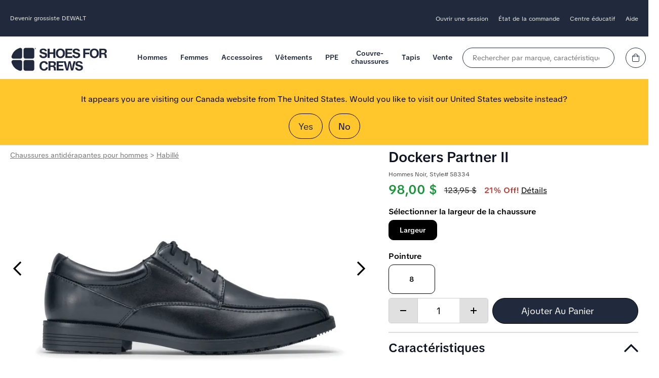

--- FILE ---
content_type: text/html;charset=UTF-8
request_url: https://www.shoesforcrews.com/sfc3/index.cfm?changeWebsite=CA_fr&route=c_store.viewDetailsOfProduct&partnumber=58334
body_size: 22014
content:


<!doctype html>

	<html class="is-modern no-js drizzle-Layout" lang="en">

	<head>
		<meta name="description" content="Shoes For Crews - Trusted slip resistance. Comfortable slip-resistant work safety shoes, boots and clogs. Our slip-resistant soles provide unbelievable traction on dangerous slippery floors.">
		<meta name="keywords" content="shoes for crews, les chaussures qui a du mordant, chaussures de sécurité, bottes de sécurité, chaussures pour la cuisine, couvre-chaussures pour la cuisine, chaussures antidérapantes, chaussures antiglissement, shoesforcrews, glissades, chutes, chaussures de travail, bottes de travail, chaussures antidérapantes, indemnisation des travailleurs, chaussures pour chef, couvre-chaussures pour chef, couvre-chaussures, chaussures et bottes de sécurité &#x00E0; embout d'acier, shoe crew, couvre-chaussure, prévention des accidents, chaussures de sécurité pour hommes, chaussures de sécurité pour femmes, gestion des risques">
		<meta name="msvalidate.01" content="8E44BF7C000D51DB6E38028C3B788B98" />
		<link rel="dns-prefetch" href="api.bounceexchange.com"/>
		<link rel="dns-prefetch" href="assets.bounceexchange.com"/>
		<link rel="dns-prefetch" href="bat.bing.com"/>
		<link rel="dns-prefetch" href="k-us1.az.contentsquare.net"/>
		<link rel="dns-prefetch" href="script.hotjar.com"/>
		<link rel="dns-prefetch" href="shoesforcrews.ada.support"/>

		
				<link rel="canonical" href="https://www.shoesforcrews.com/product/58334-dockers-partner-ii" />
				<link rel="alternate" href="https://www.shoesforcrews.com/product/58334-dockers-partner-ii" hreflang="x-default"/>
			
						<link rel="alternate" href="https://www.shoesforcrews.com/product/58334-dockers-partner-ii" hreflang="en-US" />
						
							<link rel="alternate" href="https://www.shoesforcrews.com/sfc3/index.cfm?changeWebsite=CA_en&route=c_store.viewDetailsOfProduct&partnumber=58334" hreflang="en-CA" />
							<link rel="alternate" href="https://www.shoesforcrews.com/sfc3/index.cfm?changeWebsite=CA_fr&route=c_store.viewDetailsOfProduct&partnumber=58334" hreflang="fr-CA" />
						

		<link rel="shortcut icon" href="/favicon.ico" />
		<link rel="apple-touch-icon" sizes="57x57" href="/sfc3/images/rwd/favicon/apple-icon-57x57.png"/>
		<link rel="apple-touch-icon" sizes="60x60" href="/sfc3/images/rwd/favicon/apple-icon-60x60.png"/>
		<link rel="apple-touch-icon" sizes="72x72" href="/sfc3/images/rwd/favicon/apple-icon-72x72.png"/>
		<link rel="apple-touch-icon" sizes="76x76" href="/sfc3/images/rwd/favicon/apple-icon-76x76.png"/>
		<link rel="apple-touch-icon" sizes="114x114" href="/sfc3/images/rwd/favicon/apple-icon-114x114.png"/>
		<link rel="apple-touch-icon" sizes="120x120" href="/sfc3/images/rwd/favicon/apple-icon-120x120.png"/>
		<link rel="apple-touch-icon" sizes="144x144" href="/sfc3/images/rwd/favicon/apple-icon-144x144.png"/>
		<link rel="apple-touch-icon" sizes="152x152" href="/sfc3/images/rwd/favicon/apple-icon-152x152.png"/>
		<link rel="apple-touch-icon" sizes="180x180" href="/sfc3/images/rwd/favicon/apple-icon-180x180.png"/>
		<link rel="icon" type="image/png" sizes="192x192" href="/sfc3/images/rwd/favicon/android-icon-192x192.png"/>
		<link rel="icon" type="image/png" sizes="144x144" href="/sfc3/images/rwd/favicon/android-icon-144x144.png"/>
		<link rel="icon" type="image/png" sizes="32x32" href="/sfc3/images/rwd/favicon/favicon-32x32.png"/>
		<link rel="icon" type="image/png" sizes="96x96" href="/sfc3/images/rwd/favicon/favicon-96x96.png"/>
		<link rel="icon" type="image/png" sizes="16x16" href="/sfc3/images/rwd/favicon/favicon-16x16.png"/>
		<link rel="manifest" href="/sfc3/images/rwd/favicon/manifest.json"/>
		<meta name="msapplication-TileColor" content="#ffffff"/>
		<meta name="msapplication-TileImage" content="/sfc3/images/rwd/favicon/ms-icon-144x144.png"/>
		<meta name="theme-color" content="#ffffff"/>
		<meta name="google-site-verification" content="Dt7oZMSsYHV34quZ3EXZQHWBoAMhILMKa6vgvuGQ_qY" />

		<link rel="stylesheet" type="text/css" href="/includes/css/sitefont.min.css?20251205">
		
			<meta charset="utf-8">
			<meta http-equiv="x-ua-compatible" content="ie=edge">
			<meta name="viewport" content="width=device-width, initial-scale=1">
			<link rel="stylesheet" type="text/css" href="/sfc3/css/colors.min.css?20251115"/>
			<link rel="stylesheet" type="text/css" href="/includes/css/global.min.css?20251211"/>
			<link rel="stylesheet" type="text/css" href="/sfc3/css/_extras.min.css?20250721"/>
			<link rel="stylesheet" type="text/css" href="/includes/css/brand.sfc.min.css?20260108"/>
			<link rel="stylesheet" type="text/css" href="/includes/css/header.min.css?20251020"/>
			<link rel="stylesheet" type="text/css" href="/sfc3/js/jquery/autocomplete/v1.2.4/jquery.autocomplete.min.css"/>
		

		<link rel="stylesheet" type="text/css" href="/sfc3/css/font-awesome-5.15.3/css/custom.min.css?20220825"/>

		

		<title>SHOES FOR CREWS&reg; > </title>

		<script src="/includes/js/jquery.min.js"></script>
		<script src="/js/GA4/GA4Assist.min.js?20250514"></script>

		<script src="/includes/js/bugsnag.min.js"></script>

	<script>
		window.bugsnagClient = bugsnag({
			apiKey : '525fc465ed7766b3811665d93a207df7',
			appVersion : '2018.08.29',
			maxBreadCrumbs : 40,
			releaseStage : 'production'
		});

		window.bugsnagClient.user = {"id":"","email":"","name":""};

		window.bugsnagClient.metaData = {"loggedIn":"false","instance":"ecom01","machine":"SFCAZ-DMZ-WEB03","url":"https://www.shoesforcrews.com/sfc3/index.cfm?changeWebsite=CA_fr&route=c_store.viewDetailsOfProduct&partnumber=58334","customerType":"Retail"};

		
window.bugsnagClient.leaveBreadcrumb("displayWishListSignupScripts", {"fuseType":"internalfuseaction","viewresponsive":"pages/productqueue"});

window.bugsnagClient.leaveBreadcrumb("primaryScriptNew", {"fuseType":"internalfuseaction","viewresponsive":"top"});

window.bugsnagClient.leaveBreadcrumb("topmenubar", {"fuseType":"internalfuseaction","viewresponsive":"top"});

window.bugsnagClient.leaveBreadcrumb("footer", {"fuseType":"internalfuseaction","viewresponsive":"bottom"});

window.bugsnagClient.leaveBreadcrumb("primaryLayout2010", {"fuseType":"internalfuseaction","viewresponsive":"layout"});

	</script>


		<script>
			window.universal_variable = {"product":{"currency":"CAD","category":"Chaussures antidérapantes pour hommes","color":"black","unit_sale_price":98.00,"unit_price":98.00,"id":"58334","subcategory":"Habillé","url":"https://www.shoesforcrews.com/sfc3/index.cfm?route=c_store.viewDetailsOfProduct&partNumber=58334","name":"Dockers Partner II"},"version":"1.2.1","page":{"environment":"production","type":"Product"},"user":{"language":"fr-ca","recommended_styles":[{"style":"1201","gender":"m","title":"Senator"},{"style":"58218","gender":"m","title":"Dockers Director II"},{"style":"22031","gender":"m","title":"Cole Haan Hale Runner"},{"style":"22032","gender":"m","title":"Cole Haan Hale Runner"}],"industry":"","customer_type":"Retail","dspversion":"desktop","site_brand":"Shoes For Crews","deviceType":"desktop","recently_viewed_items":[{"price":98.0,"style":"58334","gender":"m","title":"Dockers Partner II"}],"punchout_session":false},"basket":{"total":0.00,"subtotal":0.00,"line_items":[]}};
		</script>

		
			<script>
				window.bugsnagClient.metaData = $.extend( {}, window.bugsnagClient.metaData, { "UniversalVariable" : {"product":{"currency":"CAD","category":"Chaussures antidérapantes pour hommes","color":"black","unit_sale_price":98.00,"unit_price":98.00,"id":"58334","subcategory":"Habillé","url":"https://www.shoesforcrews.com/sfc3/index.cfm?route=c_store.viewDetailsOfProduct&partNumber=58334","name":"Dockers Partner II"},"version":"1.2.1","page":{"environment":"production","type":"Product"},"user":{"language":"fr-ca","recommended_styles":[{"style":"1201","gender":"m","title":"Senator"},{"style":"58218","gender":"m","title":"Dockers Director II"},{"style":"22031","gender":"m","title":"Cole Haan Hale Runner"},{"style":"22032","gender":"m","title":"Cole Haan Hale Runner"}],"industry":"","customer_type":"Retail","dspversion":"desktop","site_brand":"Shoes For Crews","deviceType":"desktop","recently_viewed_items":[{"price":98.0,"style":"58334","gender":"m","title":"Dockers Partner II"}],"punchout_session":false},"basket":{"total":0.00,"subtotal":0.00,"line_items":[]}} } );
			</script>
		

		<script src="/sfc3/js/jquery/jquery.cookie.min.js?20231031" type="text/javascript" defer></script>

		<script src="/includes/js/navigation.min.js?20250821"></script>
		
			<script src="/includes/js/head.min.js" async></script>
			<script src="/sfc3/js/global_responsive.min.js?202502212" type="text/javascript"></script>
			<script src="/sfc3/js/jquery/autocomplete/v1.2.4/jquery.autocomplete.min.js" type="text/javascript" defer></script>
			<script language="Javascript"  type="text/JavaScript">
				currentAccountType = "";
				quickViewAccountType = "";
				checkLogin = 'false';
				changeWebsite = 'ca_fr';
			</script>
		
			<!-- Google Tag Manager -->
			 
				<script>
					dataLayer = ( typeof dataLayer === 'undefined' ? [] : dataLayer );
				</script>
				<script>(function(w,d,s,l,i){w[l]=w[l]||[];w[l].push({'gtm.start':
				new Date().getTime(),event:'gtm.js'});var f=d.getElementsByTagName(s)[0],
				j=d.createElement(s),dl=l!='dataLayer'?'&l='+l:'';j.async=true;j.src=
				'https://sst.shoesforcrews.com/gtm.js?id='+i+dl+ '&gtm_auth=W0lxj_s9_JNfHzUE6_0NGA&gtm_preview=env-1&gtm_cookies_win=x';f.parentNode.insertBefore(j,f);
				})(window,document,'script','dataLayer','GTM-5XL69V');</script>
			
			<!-- End Google Tag Manager -->
		
			<!-- setup Data Layer -->
			

			<!-- Set the DataLayer values that each tag needs to be used within the GTM container -->
			

			<!-- Calling the Google provided GTM container code -->
			
		

	
	
			<script src="/sfc3/js/sfclib.min.js?20231031"></script>
		
			<!-- data layer -->
			
				<script type="text/javascript">

					dataLayer = ( typeof dataLayer !== "undefined" && Array.isArray( dataLayer ) ) ? dataLayer : [];
					dataLayer.push({'customerId' : '0'});
					dataLayer.push({'customerFirstName' : ''});
					dataLayer.push({'customerLastName' : ''});
					dataLayer.push({'emailAddress': ''});
					dataLayer.push({'websiteLocation' : 'CA'});
					dataLayer.push({'isLiveSite': 'true'});
					dataLayer.push({'isStagingSite': 'false'});
					dataLayer.push({'accountNo' : ''});
					dataLayer.push({'unitNo' : ''});

					
						dataLayer.push({'disable3rdPartyScriptsList': 'FUSIONREACTOR,ADDTHIS'});
					
						dataLayer.push({'customerType': 'customer'});
					
						dataLayer.push({'route': 'c_store.viewdetailsofproduct'});

						
						
							dataLayer.push( { 'productId' : '58334' } );
						
						dataLayer.push({'canonicalLocation': '/sfc3/index.cfm?changeWebsite=CA_fr&route=c_store.viewDetailsOfProduct&partnumber=58334'});
					
						dataLayer.push({'allowLinker': 'true'});
					
				</script>
			
			<!-- end data layer -->

		
				<!-- Criteo w/ GTM -->
				
					<script type="text/javascript" src="//static.criteo.net/js/ld/ld.js" async="true"></script>

					<script type="text/javascript">
						window.criteo_q = window.criteo_q || [];
						window.criteo_q.push(
							{ event: "setAccount", account: 52687},
							{ event: "setSiteType", type: "d"} 
							
								,{ event: "setData", ui_userType: "customer", ui_location: "ca" }
							
									,{ event: "viewItem", product:"58334"}
								
						);

					</script>
				
				<!-- Criteo w/ GTM -->
			</head>

	<body class="cafr sfc">

	
	
			<!-- Google Tag Manager -->
			 
				<noscript><iframe src="https://sst.shoesforcrews.com/ns.html?id=GTM-5XL69V&gtm_auth=W0lxj_s9_JNfHzUE6_0NGA&gtm_preview=env-1&gtm_cookies_win=x"
				height="0" width="0" style="display:none;visibility:hidden"></iframe></noscript>
			
			<!-- End Google Tag Manager -->
		
	<!-- GA4 -->
	<script>
		
			if( typeof GA4Lib !== "undefined" ){
				var GA4Helper = {
					user_segment : "Retail",
					site_segment : "SFC",
					country_code : "CA",
					language : "fr_CA",
					event_location : "Product Detail",
					user_id : 0,
					user_hashed_data : {},
					enhanced_conversion_data : {},
					log_state : "Logged Out"
				};

				var ga4PagePath = "c_store.viewDetailsOfProduct";
				var ga4Page = "/sfc3/index.cfm?changeWebsite=CA_fr&route=c_store.viewDetailsOfProduct&partnumber=58334";


				GA4Lib.pushPageView( ga4PagePath, ga4Page );
			}
		
	</script>

	
<!-- End GA4 --> 
	<a name="Top"></a>

		
			<div class="headerContainer new-template">
				
	<header id="sfc-header" class="sfc-header">
		<div class="top-nav-bar">
			<div class="top-nav-contents NO site-max-width">
				
					<div class="dewalt-header">
						<a class="nav-links center-transition" href="/safety-solutions/dewalt-wholesaler">Devenir grossiste DEWALT</a>
					</div>
				
				<ul class="top-nav-menu">
					
						<li class="menu-item">
							<a class="nav-links center-transition" href="https://www.shoesforcrews.com/sfc3/index.cfm?changeWebsite=CA_fr&route=c_customer.LogintoWebsite">
								Ouvrir une session
							</a>
						</li>
					

					<li class="menu-item">
						<a class="nav-links center-transition" href="https://www.shoesforcrews.com/sfc3/index.cfm?changeWebsite=CA_fr&route=c_myaccount.TrackOrders">État de la commande</a>
					</li>

					

					<li class="menu-item">
						<span class="nav-links center-transition">
							Centre éducatif
						</span>

						<ul class="top-nav-submenu">
							<li class="submenu-item">
								<ul class="submenu-top">
									<li class="submenu-top-item thumb-list">
										<ul class="submenu-list">
											
												<li>
													<a class="nav-sub-link center-transition" href="/safety-solutions/corporate-programs-safety-ca?countryCode=CA">Programmes d'entreprise</a>
												</li>
											
											<li>
												<a class="nav-sub-link center-transition" href="https://www.shoesforcrews.com/sfc3/index.cfm?changeWebsite=CA_fr&route=inserts.QA/madeof_content">Notre technologie</a>
											</li>
											<li>
												<a class="nav-sub-link center-transition" href="https://www.shoesforcrews.com/sfc3/index.cfm?changeWebsite=CA_fr&route=inserts.aboutus/about_us">À notre sujet</a>
											</li>
											
										</ul>
									</li>
								</ul> 
							</li> 
						</ul>
					</li>

					<li class="menu-item">
						<a class="nav-links center-transition" href="https://www.shoesforcrews.com/sfc3/index.cfm?changeWebsite=CA_fr&route=c_customerservice.contactUs">
							Aide
						</a>

						<ul id="topBarContact" class="top-nav-submenu">
							<li class="submenu-item">
								<ul class="submenu-top">
									<li class="submenu-top-item thumb-list">
										<ul class="submenu-list">
											<li>
												<a class="nav-sub-link center-transition" href="https://www.shoesforcrews.com/sfc3/index.cfm?changeWebsite=CA_fr&route=c_customerservice.contactUs">Contactez-nous</a>
											</li>
											<li>
												<a class="nav-sub-link center-transition" href="https://www.shoesforcrews.com/sfc3/index.cfm?changeWebsite=CA_fr&route=inserts.customer_service/customer_service">Service à la clientèle</a>
											</li>
											
												<li>
													<a class="nav-sub-link center-transition" href="/sfc3/index.cfm?changeWebsite=CA_fr&route=inserts.whatsnew/slip-resistant-work-shoe-stores">Emplacement du magasin</a>
												</li>
											
										</ul>
									</li>
								</ul> 
							</li> 
						</ul>
					</li>

				</ul>
			</div>
		</div>

		<div class="logo-search-cart-section site-max-width retail">
			
			<div class="mobile-header-items">
				<button class="nav-btn">
					<i class="fal fa-bars header-icon circle" role="presentation"></i>
					<span class="screen-reader-only">Numéro de projet ou bureau assigné</span>
				</button>
			</div>

			<a href="https://www.shoesforcrews.com/sfc3/index.cfm?changeWebsite=CA_fr" id="sfc-logo">
				<img src="/sfc3/images/rwd/dtc/logo/new/shoes-for-crews-logo.webp" width="195"  height="50" class="sfc-logo header-items pulse" alt="Votre compte automatisé a été activé!" role="presentation" />
				<span class="screen-reader-only">Aller à la page d’accueil Shoes For Crews</span>
			</a>

			<div class="sfc-menu">
				
        <div id="mobilemenu" class="navbar">
            <div class="action-block__scroller ">
                <div class="mobileMenuLogoCloseBtn">
                    <button class="mobileMenuXbtn  header-icon circle">X</button>
                    <a href="/sfc3/">
                        <img src="/sfc3/images/rwd/dtc/logo/new/shoes-for-crews-logo.webp" width="136"  height="35" class="sfc-logo header-items pulse" alt="Votre compte automatisé a été activé!" role="presentation" />
                        <span class="screen-reader-only">Aller à la page d’accueil Shoes For Crews</span>
                    </a>
                    <div>
                        <a href="https://www.shoesforcrews.com/sfc3/index.cfm?changeWebsite=CA_fr&route=c_customer.LogintoWebsite">
                            <i class="fal fa-user header-icon circle" role="presentation"></i>
                            <span class="screen-reader-only">Aller à la page d’accueil Shoes For Crews</span>
                        </a>
                        <a href="https://www.shoesforcrews.com/sfc3/index.cfm?changeWebsite=CA_fr&route=c_store.viewShoppingCartContents">
                            <i class="fal fa-shopping-bag header-icon circle" role="presentation"></i>
                            <span class="screen-reader-only">Aller à la page d’accueil Shoes For Crews</span>
                        </a>
                    </div>
                </div>

                <nav>
                    <ul class="menu">
                        
                                <li class="menu-item">
                                    
                                        <div class="mobile">
                                            <div class="top-level">Hommes<i class="fas fa-chevron-down mobile-indicator" aria-hidden="true"></i></div>
                                        </div>
                                    
                                    <ul class="submenu fullWidthSubMenu">
                                        <li class="submenu-item">
                                            <ul class="submenu-top  ">
                                                
                                                    <li class="submenu-top-item">
                                                        
                                                            <h4 class="submenu-title">
                                                                Chaussures de sécurité 
                                                                    <i class="fas fa-chevron-down mobile-indicator" aria-hidden="true"></i>
                                                                
                                                            </h4>
                                                        
                                                        <ul class="submenu-list">
                                                            
                                                                <li>
                                                                    <a class="link center-transition" href="/sfc3/index.cfm?changeWebsite=CA_fr&route=c_store.browseProductsByCategory&categoryId=c3" >Toutes les chaussures pour hommes</a> 
                                                                </li>
                                                            
                                                                <li>
                                                                    <a class="link center-transition" href="/sfc3/index.cfm?changeWebsite=CA_fr&route=c_store.browseProductsByCategory&categoryId=c3&class=New" >Nouveautés</a> 
                                                                </li>
                                                            
                                                                <li>
                                                                    <a class="link center-transition" href="/sfc3/index.cfm?changeWebsite=CA_fr&route=c_store.browseProductsByProductGroup&productGroupId=pg5" >Athlétique</a> 
                                                                </li>
                                                            
                                                                <li>
                                                                    <a class="link center-transition" href="/sfc3/index.cfm?changeWebsite=CA_fr&route=c_store.browseProductsByProductGroup&productGroupId=pg7" >Décontracté</a> 
                                                                </li>
                                                            
                                                                <li>
                                                                    <a class="link center-transition" href="/sfc3/index.cfm?changeWebsite=CA_fr&route=c_store.browseProductsByProductGroup&productGroupId=pg18" >Sabots</a> 
                                                                </li>
                                                            
                                                                <li>
                                                                    <a class="link center-transition" href="/sfc3/index.cfm?changeWebsite=CA_fr&route=c_store.browseProductsByProductGroup&productGroupId=pg22" >Chic</a> 
                                                                </li>
                                                            
                                                                <li>
                                                                    <a class="link center-transition" href="/sfc3/index.cfm?changeWebsite=CA_fr&route=c_store.browseProductsByProductGroup&productGroupId=pg6" >Bottes de travail</a> 
                                                                </li>
                                                            
                                                                <li>
                                                                    <a class="link center-transition" href="/sfc3/index.cfm?changeWebsite=CA_fr&route=c_store.browseProductsByCategory&categoryId=c3&WideOnly=TRUE" >Chaussures WIDE</a> 
                                                                </li>
                                                            
                                                                <li>
                                                                    <a class="link center-transition" href="/sfc3/index.cfm?changeWebsite=CA_fr&route=c_store.browseProductsByProductGroup&productGroupId=pg34" >Chaussettes pour homme</a> 
                                                                </li>
                                                            
                                                        </ul>
                                                    </li>
                                                
                                                    <li class="submenu-top-item">
                                                        
                                                            <h4 class="submenu-title">
                                                                Marques 
                                                                    <i class="fas fa-chevron-down mobile-indicator" aria-hidden="true"></i>
                                                                
                                                            </h4>
                                                        
                                                        <ul class="submenu-list">
                                                            
                                                                <li>
                                                                    <a class="link center-transition" href="/sfc3/index.cfm?changeWebsite=CA_fr&route=c_store.browseProductsByProductGroup&productGroupId=pg108" >Shoes For Crews</a> 
                                                                </li>
                                                            
                                                                <li>
                                                                    <a class="link center-transition" href="/sfc3/index.cfm?changeWebsite=CA_fr&route=c_store.browseProductsByProductGroup&productGroupId=pg45" >ACE Work Boots</a> 
                                                                </li>
                                                            
                                                                <li>
                                                                    <a class="link center-transition" href="/sfc3/index.cfm?changeWebsite=CA_fr&route=c_store.browseProductsByProductGroup&productGroupId=pg148" >Carolina</a> 
                                                                </li>
                                                            
                                                                <li>
                                                                    <a class="link center-transition" href="/sfc3/index.cfm?changeWebsite=CA_fr&route=c_store.browseProductsByProductGroup&productGroupId=pg133" >Cole Haan</a> 
                                                                </li>
                                                            
                                                                <li>
                                                                    <a class="link center-transition" href="/sfc3/index.cfm?changeWebsite=CA_fr&route=c_store.browseProductsByProductGroup&productGroupId=pg119" >DEWALT</a> 
                                                                </li>
                                                            
                                                                <li>
                                                                    <a class="link center-transition" href="/sfc3/index.cfm?changeWebsite=CA_fr&route=c_store.browseProductsByProductGroup&productGroupId=pg58" >Dockers</a> 
                                                                </li>
                                                            
                                                                <li>
                                                                    <a class="link center-transition" href="/sfc3/index.cfm?changeWebsite=CA_fr&route=c_store.browseProductsByProductGroup&productGroupId=pg50" >MOZO</a> 
                                                                </li>
                                                            
                                                                <li>
                                                                    <a class="link center-transition" href="/sfc3/index.cfm?changeWebsite=CA_fr&route=c_store.browseProductsByProductGroup&productGroupId=pg52" >New Balance</a> 
                                                                </li>
                                                            
                                                                <li>
                                                                    <a class="link center-transition" href="/sfc3/index.cfm?changeWebsite=CA_fr&route=c_store.browseProductsByProductGroup&productGroupId=pg142" >PUMA Safety</a> 
                                                                </li>
                                                            
                                                        </ul>
                                                    </li>
                                                
                                                    <li class="submenu-top-item">
                                                        
                                                            <h4 class="submenu-title">
                                                                Caractéristique de sécurité 
                                                                    <i class="fas fa-chevron-down mobile-indicator" aria-hidden="true"></i>
                                                                
                                                            </h4>
                                                        
                                                        <ul class="submenu-list">
                                                            
                                                                <li>
                                                                    <a class="link center-transition" href="/sfc3/index.cfm?changeWebsite=CA_fr&route=c_store.browseProductsByCategory&categoryId=c3" >Antidérapant</a> 
                                                                </li>
                                                            
                                                                <li>
                                                                    <a class="link center-transition" href="/sfc3/index.cfm?changeWebsite=CA_fr&route=c_store.browseProductsByProductGroup&productGroupId=pg151" >Embout de sécurité CSA</a> 
                                                                </li>
                                                            
                                                                <li>
                                                                    <a class="link center-transition" href="/sfc3/index.cfm?changeWebsite=CA_fr&route=c_store.browseProductsByProductGroup&productGroupId=pg24" >Orteil de sécurité</a> 
                                                                </li>
                                                            
                                                                <li>
                                                                    <a class="link center-transition" href="/sfc3/index.cfm?changeWebsite=CA_fr&route=c_store.browseProductsByCategory&categoryId=c3&featureFilter=143" >Résistance aux chocs électriques</a> 
                                                                </li>
                                                            
                                                                <li>
                                                                    <a class="link center-transition" href="/sfc3/index.cfm?changeWebsite=CA_fr&route=c_store.browseProductsByCategory&categoryId=c3&elementId=22&featureFilter=39" >Dissipateur électrostatique (ESD)</a> 
                                                                </li>
                                                            
                                                                <li>
                                                                    <a class="link center-transition" href="/sfc3/index.cfm?changeWebsite=CA_fr&route=c_store.browseProductsByCategory&categoryId=c3&elementId=37&featureFilter=58" >SPILL GUARD™</a> 
                                                                </li>
                                                            
                                                                <li>
                                                                    <a class="link center-transition" href="/sfc3/index.cfm?changeWebsite=CA_fr&route=c_store.browseProductsByCategory&categoryId=c3&featureFilter=40" >Résistant aux perforations</a> 
                                                                </li>
                                                            
                                                                <li>
                                                                    <a class="link center-transition" href="/sfc3/index.cfm?changeWebsite=CA_fr&route=c_store.browseProductsByProductGroup&productGroupId=pg153" >4-SEASON GRIP™</a> 
                                                                </li>
                                                            
                                                        </ul>
                                                    </li>
                                                
                                                    <li class="submenu-top-item">
                                                        
                                                            <h4 class="submenu-title">
                                                                Secteur d’activité 
                                                                    <i class="fas fa-chevron-down mobile-indicator" aria-hidden="true"></i>
                                                                
                                                            </h4>
                                                        
                                                        <ul class="submenu-list">
                                                            
                                                                <li>
                                                                    <a class="link center-transition" href="/sfc3/index.cfm?changeWebsite=CA_fr&route=c_store.browseProductsByCategory&categoryId=c3&SortBy=IndustryBestSeller&Identifier=R" >Services alimentaires et restaurants</a> 
                                                                </li>
                                                            
                                                                <li>
                                                                    <a class="link center-transition" href="/sfc3/index.cfm?changeWebsite=CA_fr&route=c_store.browseProductsByCategory&categoryId=c3&SortBy=IndustryBestSeller&Identifier=H" >Soins de santé</a> 
                                                                </li>
                                                            
                                                                <li>
                                                                    <a class="link center-transition" href="/sfc3/index.cfm?changeWebsite=CA_fr&route=c_store.browseProductsByCategory&categoryId=c3&SortBy=IndustryBestSeller&Identifier=E" >Hôtellerie</a> 
                                                                </li>
                                                            
                                                                <li>
                                                                    <a class="link center-transition" href="/sfc3/index.cfm?changeWebsite=CA_fr&route=c_store.browseProductsByCategory&categoryId=c3&SortBy=IndustryBestSeller&Identifier=I&styleFilter=pg6" >Industries</a> 
                                                                </li>
                                                            
                                                                <li>
                                                                    <a class="link center-transition" href="/sfc3/index.cfm?changeWebsite=CA_fr&route=c_store.browseProductsByCategory&categoryId=c3&SortBy=IndustryBestSeller&Identifier=M" >Supermarchés</a> 
                                                                </li>
                                                            
                                                                <li>
                                                                    <a class="link center-transition" href="/sfc3/index.cfm?changeWebsite=CA_fr&route=c_store.publicService" >Service public</a> 
                                                                </li>
                                                            
                                                        </ul>
                                                    </li>
                                                
                                            </ul>
                                        </li>
                                    </ul>
                                </li>
                            
                                <li class="menu-item">
                                    
                                        <div class="mobile">
                                            <div class="top-level">Femmes<i class="fas fa-chevron-down mobile-indicator" aria-hidden="true"></i></div>
                                        </div>
                                    
                                    <ul class="submenu fullWidthSubMenu">
                                        <li class="submenu-item">
                                            <ul class="submenu-top  ">
                                                
                                                    <li class="submenu-top-item">
                                                        
                                                            <h4 class="submenu-title">
                                                                Chaussures de sécurité 
                                                                    <i class="fas fa-chevron-down mobile-indicator" aria-hidden="true"></i>
                                                                
                                                            </h4>
                                                        
                                                        <ul class="submenu-list">
                                                            
                                                                <li>
                                                                    <a class="link center-transition" href="/sfc3/index.cfm?changeWebsite=CA_fr&route=c_store.browseProductsByCategory&categoryId=c4" >Toutes les chaussures pour femmes</a> 
                                                                </li>
                                                            
                                                                <li>
                                                                    <a class="link center-transition" href="/sfc3/index.cfm?changeWebsite=CA_fr&route=c_store.browseProductsByCategory&categoryId=c4&class=New" >Nouveautés</a> 
                                                                </li>
                                                            
                                                                <li>
                                                                    <a class="link center-transition" href="/sfc3/index.cfm?changeWebsite=CA_fr&route=c_store.browseProductsByProductGroup&productGroupId=pg10" >Athlétique</a> 
                                                                </li>
                                                            
                                                                <li>
                                                                    <a class="link center-transition" href="/sfc3/index.cfm?changeWebsite=CA_fr&route=c_store.browseProductsByProductGroup&productGroupId=pg12" >Décontracté</a> 
                                                                </li>
                                                            
                                                                <li>
                                                                    <a class="link center-transition" href="/sfc3/index.cfm?changeWebsite=CA_fr&route=c_store.browseProductsByProductGroup&productGroupId=pg19" >Sabots</a> 
                                                                </li>
                                                            
                                                                <li>
                                                                    <a class="link center-transition" href="/sfc3/index.cfm?changeWebsite=CA_fr&route=c_store.browseProductsByProductGroup&productGroupId=pg23" >Chic</a> 
                                                                </li>
                                                            
                                                                <li>
                                                                    <a class="link center-transition" href="/sfc3/index.cfm?changeWebsite=CA_fr&route=c_store.browseProductsByProductGroup&productGroupId=pg11" >Bottes de travail</a> 
                                                                </li>
                                                            
                                                                <li>
                                                                    <a class="link center-transition" href="/sfc3/index.cfm?changeWebsite=CA_fr&route=c_store.browseProductsByCategory&categoryId=c4&WideOnly=TRUE" >Chaussures WIDE</a> 
                                                                </li>
                                                            
                                                                <li>
                                                                    <a class="link center-transition" href="/sfc3/index.cfm?changeWebsite=CA_fr&route=c_store.browseProductsByProductGroup&productGroupId=pg2" >Chaussettes pour femme</a> 
                                                                </li>
                                                            
                                                        </ul>
                                                    </li>
                                                
                                                    <li class="submenu-top-item">
                                                        
                                                            <h4 class="submenu-title">
                                                                Marques 
                                                                    <i class="fas fa-chevron-down mobile-indicator" aria-hidden="true"></i>
                                                                
                                                            </h4>
                                                        
                                                        <ul class="submenu-list">
                                                            
                                                                <li>
                                                                    <a class="link center-transition" href="/sfc3/index.cfm?changeWebsite=CA_fr&route=c_store.browseProductsByProductGroup&productGroupId=pg107" >Shoes For Crews</a> 
                                                                </li>
                                                            
                                                                <li>
                                                                    <a class="link center-transition" href="/sfc3/index.cfm?changeWebsite=CA_fr&route=c_store.browseProductsByProductGroup&productGroupId=pg46" >ACE Work Boots</a> 
                                                                </li>
                                                            
                                                                <li>
                                                                    <a class="link center-transition" href="/sfc3/index.cfm?changeWebsite=CA_fr&route=c_store.browseProductsByProductGroup&productGroupId=pg134" >Cole Haan</a> 
                                                                </li>
                                                            
                                                                <li>
                                                                    <a class="link center-transition" href="/sfc3/index.cfm?changeWebsite=CA_fr&route=c_store.browseProductsByProductGroup&productGroupId=pg11&brandFilter=22" >DEWALT</a> 
                                                                </li>
                                                            
                                                                <li>
                                                                    <a class="link center-transition" href="/sfc3/index.cfm?changeWebsite=CA_fr&route=c_store.browseProductsByProductGroup&productGroupId=pg122" >Lila</a> 
                                                                </li>
                                                            
                                                                <li>
                                                                    <a class="link center-transition" href="/sfc3/index.cfm?changeWebsite=CA_fr&route=c_store.browseProductsByProductGroup&productGroupId=pg51" >MOZO</a> 
                                                                </li>
                                                            
                                                                <li>
                                                                    <a class="link center-transition" href="/sfc3/index.cfm?changeWebsite=CA_fr&route=c_store.browseProductsByProductGroup&productGroupId=pg53" >New Balance</a> 
                                                                </li>
                                                            
                                                                <li>
                                                                    <a class="link center-transition" href="/sfc3/index.cfm?changeWebsite=CA_fr&route=c_store.browseProductsByProductGroup&productGroupId=pg143" >PUMA Safety</a> 
                                                                </li>
                                                            
                                                        </ul>
                                                    </li>
                                                
                                                    <li class="submenu-top-item">
                                                        
                                                            <h4 class="submenu-title">
                                                                Caractéristique de sécurité 
                                                                    <i class="fas fa-chevron-down mobile-indicator" aria-hidden="true"></i>
                                                                
                                                            </h4>
                                                        
                                                        <ul class="submenu-list">
                                                            
                                                                <li>
                                                                    <a class="link center-transition" href="/sfc3/index.cfm?changeWebsite=CA_fr&route=c_store.browseProductsByCategory&categoryId=c4" >Antidérapant</a> 
                                                                </li>
                                                            
                                                                <li>
                                                                    <a class="link center-transition" href="/sfc3/index.cfm?changeWebsite=CA_fr&route=c_store.browseProductsByProductGroup&productGroupId=pg152" >Embout de sécurité CSA</a> 
                                                                </li>
                                                            
                                                                <li>
                                                                    <a class="link center-transition" href="/sfc3/index.cfm?changeWebsite=CA_fr&route=c_store.browseProductsByProductGroup&productGroupId=pg25" >Orteil de sécurité</a> 
                                                                </li>
                                                            
                                                                <li>
                                                                    <a class="link center-transition" href="/sfc3/index.cfm?changeWebsite=CA_fr&route=c_store.browseProductsByCategory&categoryId=c4&featureFilter=143" >Résistance aux chocs électriques</a> 
                                                                </li>
                                                            
                                                                <li>
                                                                    <a class="link center-transition" href="/sfc3/index.cfm?changeWebsite=CA_fr&route=c_store.browseProductsByCategory&categoryId=c4&elementId=22&featureFilter=39" >Dissipateur électrostatique (ESD)</a> 
                                                                </li>
                                                            
                                                                <li>
                                                                    <a class="link center-transition" href="/sfc3/index.cfm?changeWebsite=CA_fr&route=c_store.browseProductsByCategory&categoryId=c4&elementId=37&featureFilter=58" >SPILL GUARD™</a> 
                                                                </li>
                                                            
                                                                <li>
                                                                    <a class="link center-transition" href="/sfc3/index.cfm?changeWebsite=CA_fr&route=c_store.browseProductsByCategory&categoryId=c4&featureFilter=40" >Résistant aux perforations</a> 
                                                                </li>
                                                            
                                                                <li>
                                                                    <a class="link center-transition" href="/sfc3/index.cfm?changeWebsite=CA_fr&route=c_store.browseProductsByProductGroup&productGroupId=pg154" >4-SEASON GRIP™</a> 
                                                                </li>
                                                            
                                                        </ul>
                                                    </li>
                                                
                                                    <li class="submenu-top-item">
                                                        
                                                            <h4 class="submenu-title">
                                                                Secteur d’activité 
                                                                    <i class="fas fa-chevron-down mobile-indicator" aria-hidden="true"></i>
                                                                
                                                            </h4>
                                                        
                                                        <ul class="submenu-list">
                                                            
                                                                <li>
                                                                    <a class="link center-transition" href="/sfc3/index.cfm?changeWebsite=CA_fr&route=c_store.browseProductsByCategory&categoryId=c4&SortBy=IndustryBestSeller&Identifier=R" >Services alimentaires et restaurants</a> 
                                                                </li>
                                                            
                                                                <li>
                                                                    <a class="link center-transition" href="/sfc3/index.cfm?changeWebsite=CA_fr&route=c_store.browseProductsByCategory&categoryId=c4&SortBy=IndustryBestSeller&Identifier=H" >Soins de santé</a> 
                                                                </li>
                                                            
                                                                <li>
                                                                    <a class="link center-transition" href="/sfc3/index.cfm?changeWebsite=CA_fr&route=c_store.browseProductsByCategory&categoryId=c4&SortBy=IndustryBestSeller&Identifier=E" >Hôtellerie</a> 
                                                                </li>
                                                            
                                                                <li>
                                                                    <a class="link center-transition" href="/sfc3/index.cfm?changeWebsite=CA_fr&route=c_store.browseProductsByCategory&categoryId=c4&SortBy=IndustryBestSeller&Identifier=I&styleFilter=pg6" >Industries</a> 
                                                                </li>
                                                            
                                                                <li>
                                                                    <a class="link center-transition" href="/sfc3/index.cfm?changeWebsite=CA_fr&route=c_store.browseProductsByCategory&categoryId=c4&SortBy=IndustryBestSeller&Identifier=M" >Supermarchés</a> 
                                                                </li>
                                                            
                                                                <li>
                                                                    <a class="link center-transition" href="/sfc3/index.cfm?changeWebsite=CA_fr&route=c_store.publicService" >Service public</a> 
                                                                </li>
                                                            
                                                        </ul>
                                                    </li>
                                                
                                            </ul>
                                        </li>
                                    </ul>
                                </li>
                            
                                <li class="menu-item">
                                    
                                        <div class="mobile">
                                            <div class="top-level">Accessoires<i class="fas fa-chevron-down mobile-indicator" aria-hidden="true"></i></div>
                                        </div>
                                    
                                    <ul class="submenu fullWidthSubMenu">
                                        <li class="submenu-item">
                                            <ul class="submenu-top  ">
                                                
                                                    <li class="submenu-top-item">
                                                        
                                                            <h4 class="submenu-title">
                                                                Accessoires pour chaussures 
                                                                    <i class="fas fa-chevron-down mobile-indicator" aria-hidden="true"></i>
                                                                
                                                            </h4>
                                                        
                                                        <ul class="submenu-list">
                                                            
                                                                <li>
                                                                    <a class="link center-transition" href="/sfc3/index.cfm?changeWebsite=CA_fr&route=c_store.browseProductsByProductGroup&productGroupId=pg2" >Chaussettes pour femme</a> 
                                                                </li>
                                                            
                                                                <li>
                                                                    <a class="link center-transition" href="/sfc3/index.cfm?changeWebsite=CA_fr&route=c_store.browseProductsByProductGroup&productGroupId=pg34" >Chaussettes pour homme</a> 
                                                                </li>
                                                            
                                                                <li>
                                                                    <a class="link center-transition" href="/sfc3/index.cfm?changeWebsite=CA_fr&route=c_store.browseProductsByProductGroup&productGroupId=pg1" >Semelles pour femme</a> 
                                                                </li>
                                                            
                                                                <li>
                                                                    <a class="link center-transition" href="/sfc3/index.cfm?changeWebsite=CA_fr&route=c_store.browseProductsByProductGroup&productGroupId=pg35" >Semelles pour homme</a> 
                                                                </li>
                                                            
                                                                <li>
                                                                    <a class="link center-transition" href="/sfc3/index.cfm?changeWebsite=CA_fr&route=c_store.browseProductsByProductGroup&productGroupId=pg36" >Désodorisant pour chaussures</a> 
                                                                </li>
                                                            
                                                        </ul>
                                                    </li>
                                                
                                            </ul>
                                        </li>
                                    </ul>
                                </li>
                            
                                <li class="menu-item">
                                    
                                        <div class="mobile">
                                            <div class="top-level">Vêtements<i class="fas fa-chevron-down mobile-indicator" aria-hidden="true"></i></div>
                                        </div>
                                    
                                    <ul class="submenu fullWidthSubMenu">
                                        <li class="submenu-item">
                                            <ul class="submenu-top  ">
                                                
                                                    <li class="submenu-top-item">
                                                        
                                                            <h4 class="submenu-title">
                                                                Vêtements 
                                                                    <i class="fas fa-chevron-down mobile-indicator" aria-hidden="true"></i>
                                                                
                                                            </h4>
                                                        
                                                        <ul class="submenu-list">
                                                            
                                                                <li>
                                                                    <a class="link center-transition" href="/sfc3/index.cfm?changeWebsite=CA_fr&route=c_store.browseProductsByCategory&categoryId=c9" >Tous les vêtements</a> 
                                                                </li>
                                                            
                                                                <li>
                                                                    <a class="link center-transition" href="/sfc3/index.cfm?changeWebsite=CA_fr&route=c_store.browseProductsByProductGroup&productGroupId=pg145" >Chandails en molleton</a> 
                                                                </li>
                                                            
                                                        </ul>
                                                    </li>
                                                
                                            </ul>
                                        </li>
                                    </ul>
                                </li>
                            
                                <li class="menu-item">
                                    
                                        <div class="mobile">
                                            <div class="top-level">PPE<i class="fas fa-chevron-down mobile-indicator" aria-hidden="true"></i></div>
                                        </div>
                                    
                                    <ul class="submenu fullWidthSubMenu">
                                        <li class="submenu-item">
                                            <ul class="submenu-top  ">
                                                
                                                    <li class="submenu-top-item">
                                                        
                                                            <h4 class="submenu-title">
                                                                Équipement de protection 
                                                                    <i class="fas fa-chevron-down mobile-indicator" aria-hidden="true"></i>
                                                                
                                                            </h4>
                                                        
                                                        <ul class="submenu-list">
                                                            
                                                                <li>
                                                                    <a class="link center-transition" href="/sfc3/index.cfm?changeWebsite=CA_fr&route=c_store.browseProductsByProductGroup&productGroupId=pg132" >Masques</a> 
                                                                </li>
                                                            
                                                                <li>
                                                                    <a class="link center-transition" href="/sfc3/index.cfm?changeWebsite=CA_fr&route=c_store.browseProductsByProductGroup&productGroupId=pg138" >Robes de soirée</a> 
                                                                </li>
                                                            
                                                                <li>
                                                                    <a class="link center-transition" href="/sfc3/index.cfm?changeWebsite=CA_fr&route=c_store.browseProductsByProductGroup&productGroupId=pg137" >Gilets de sécurité</a> 
                                                                </li>
                                                            
                                                                <li>
                                                                    <a class="link center-transition" href="/sfc3/index.cfm?changeWebsite=CA_fr&route=c_store.browseProductsByProductGroup&productGroupId=pg125" >Protection des yeux</a> 
                                                                </li>
                                                            
                                                                <li>
                                                                    <a class="link center-transition" href="/sfc3/index.cfm?changeWebsite=CA_fr&route=c_store.browseProductsByProductGroup&productGroupId=pg127" >Protection des mains</a> 
                                                                </li>
                                                            
                                                                <li>
                                                                    <a class="link center-transition" href="/sfc3/index.cfm?changeWebsite=CA_fr&route=c_store.browseProductsByProductGroup&productGroupId=pg112" >Adhérence à la glace</a> 
                                                                </li>
                                                            
                                                        </ul>
                                                    </li>
                                                
                                            </ul>
                                        </li>
                                    </ul>
                                </li>
                            
                                    <li class="menu-item">
                                        
                                            <div class="mobile">
                                                <a class="nav-links" href="/sfc3/index.cfm?changeWebsite=CA_fr&route=c_store.browseProductsByProductGroup&productGroupId=pg3" >
                                                    Couvre-chaussures
                                                </a>
                                            </div>
                                        
                                    </li>
                                
                                    <li class="menu-item">
                                        
                                            <div class="mobile">
                                                <a class="nav-links" href="/sfc3/index.cfm?changeWebsite=CA_fr&route=c_store.browseProductsByCategory&categoryId=c2" >
                                                    Tapis
                                                </a>
                                            </div>
                                        
                                    </li>
                                
                                    <li class="menu-item">
                                        
                                            <div class="mobile">
                                                <a class="nav-links" href="/sfc3/index.cfm?changeWebsite=CA_fr&route=c_store.sale" >
                                                    Vente
                                                </a>
                                            </div>
                                        
                                    </li>
                                
                            <li class="menu-item">
                                
                                <div class="mobile">
                                    <div class="top-level">Commande<i class="fas fa-chevron-down mobile-indicator" aria-hidden="true"></i></div>
                                </div>
                                <ul class="submenu SecondMegaSubMenu">
                                    <li class="submenu-item">
                                        <ul class="submenu-top">
                                            <li class="submenu-top-item">
                                                <ul class="submenu-list">
                                                    
                                                        <li>
                                                            <a href="/sfc3/index.cfm?changeWebsite=CA_fr&route=c_myaccount.TrackOrders">
                                                                État de la commande
                                                            </a>
                                                        </li>
                                                    
                                                </ul>
                                            </li>
                                        </ul>
                                    </li>
                                </ul>
                            </li>

                            
                            <li class="menu-item">
                                <div class="mobile">
                                    <div class="top-level">À propos de<i class="fas fa-chevron-down mobile-indicator" aria-hidden="true"></i></div>
                                </div>
                                <ul class="submenu SecondMegaSubMenu">
                                    <li class="submenu-item">
                                        <ul class="submenu-top">
                                            <li class="submenu-top-item">
                                                <ul class="submenu-list">
                                                    <li>
                                                        <a class="link" href="https://www.shoesforcrews.com/sfc3/index.cfm?changeWebsite=CA_fr&route=inserts.aboutus/about_us">
                                                            À propos de SFC
                                                        </a>
                                                    </li>
                                                    <li>
                                                        <a class="link" href="https://www.shoesforcrews.com/sfc3/index.cfm?changeWebsite=CA_fr&route=inserts.QA/madeof_content">
                                                            Notre technologie
                                                        </a>
                                                    </li>
                                                </ul>
                                            </li>
                                        </ul>
                                    </li>
                                </ul>
                            </li>

                            
                            <li class="menu-item">
                                <div class="mobile">
                                    <div class="top-level">Personne-ressource<i class="fas fa-chevron-down mobile-indicator" aria-hidden="true"></i></div>
                                </div>
                                <ul class="submenu SecondMegaSubMenu">
                                    <li class="submenu-item">
                                        <ul class="submenu-top">
                                            <li class="submenu-top-item">
                                                <ul class="submenu-list">
                                                    <li>
                                                        <a class="link" href="https://www.shoesforcrews.com/sfc3/index.cfm?changeWebsite=CA_fr&route=c_customerservice.contactUs">
                                                            Contactez-nous
                                                        </a>
                                                    </li>
                                                    <li>
                                                        <a class="link" href="https://www.shoesforcrews.com/sfc3/index.cfm?changeWebsite=CA_fr&route=inserts.customer_service/customer_service">
                                                            Service à la clientèle
                                                        </a>
                                                    </li>
                                                    
                                                </ul>
                                            </li>
                                        </ul>
                                    </li>
                                </ul>
                            </li>
                            
                                
                                <li class="menu-item">
                                    <div class="mobile">
                                        <a class="nav-links" href="/safety-solutions/dewalt-wholesaler">
                                            Grossiste DEWALT
                                        </a>
                                    </div>
                                </li>
                            
                    </ul>
                </nav>
            </div>
        </div>
    
        <div id="desktopmenu" class="navbar">
            <div class="action-block__scroller ">
                <div class="mobileMenuLogoCloseBtn">
                    <button class="mobileMenuXbtn  header-icon circle">X</button>
                    <a href="/sfc3/">
                        <img src="/sfc3/images/rwd/dtc/logo/new/shoes-for-crews-logo.webp" width="136"  height="35" class="sfc-logo header-items pulse" alt="Votre compte automatisé a été activé!" role="presentation" />
                        <span class="screen-reader-only">Aller à la page d’accueil Shoes For Crews</span>
                    </a>
                    <div>
                        <a href="https://www.shoesforcrews.com/sfc3/index.cfm?changeWebsite=CA_fr&route=c_customer.LogintoWebsite">
                            <i class="fal fa-user header-icon circle" role="presentation"></i>
                            <span class="screen-reader-only">Aller à la page d’accueil Shoes For Crews</span>
                        </a>
                        <a href="https://www.shoesforcrews.com/sfc3/index.cfm?changeWebsite=CA_fr&route=c_store.viewShoppingCartContents">
                            <i class="fal fa-shopping-bag header-icon circle" role="presentation"></i>
                            <span class="screen-reader-only">Aller à la page d’accueil Shoes For Crews</span>
                        </a>
                    </div>
                </div>

                <nav>
                    <ul class="menu">
                        
                                <li class="menu-item">
                                    
                                        <div class="desktop">
                                            <a class="nav-links" href="/sfc3/index.cfm?changeWebsite=CA_fr&route=c_store.browseProductsByCategory&categoryId=c3">
                                                Hommes
                                            </a>
                                        </div>
                                    
                                    <ul class="submenu fullWidthSubMenu">
                                        <li class="submenu-item">
                                            <ul class="submenu-top  ">
                                                
                                                    <li class="submenu-top-item">
                                                        
                                                            <h4 class="submenu-title">
                                                                Chaussures de sécurité 
                                                            </h4>
                                                        
                                                        <ul class="submenu-list">
                                                            
                                                                <li>
                                                                    <a class="link center-transition" href="/sfc3/index.cfm?changeWebsite=CA_fr&route=c_store.browseProductsByCategory&categoryId=c3" >Toutes les chaussures pour hommes</a> 
                                                                </li>
                                                            
                                                                <li>
                                                                    <a class="link center-transition" href="/sfc3/index.cfm?changeWebsite=CA_fr&route=c_store.browseProductsByCategory&categoryId=c3&class=New" >Nouveautés</a> 
                                                                </li>
                                                            
                                                                <li>
                                                                    <a class="link center-transition" href="/sfc3/index.cfm?changeWebsite=CA_fr&route=c_store.browseProductsByProductGroup&productGroupId=pg5" >Athlétique</a> 
                                                                </li>
                                                            
                                                                <li>
                                                                    <a class="link center-transition" href="/sfc3/index.cfm?changeWebsite=CA_fr&route=c_store.browseProductsByProductGroup&productGroupId=pg7" >Décontracté</a> 
                                                                </li>
                                                            
                                                                <li>
                                                                    <a class="link center-transition" href="/sfc3/index.cfm?changeWebsite=CA_fr&route=c_store.browseProductsByProductGroup&productGroupId=pg18" >Sabots</a> 
                                                                </li>
                                                            
                                                                <li>
                                                                    <a class="link center-transition" href="/sfc3/index.cfm?changeWebsite=CA_fr&route=c_store.browseProductsByProductGroup&productGroupId=pg22" >Chic</a> 
                                                                </li>
                                                            
                                                                <li>
                                                                    <a class="link center-transition" href="/sfc3/index.cfm?changeWebsite=CA_fr&route=c_store.browseProductsByProductGroup&productGroupId=pg6" >Bottes de travail</a> 
                                                                </li>
                                                            
                                                                <li>
                                                                    <a class="link center-transition" href="/sfc3/index.cfm?changeWebsite=CA_fr&route=c_store.browseProductsByCategory&categoryId=c3&WideOnly=TRUE" >Chaussures WIDE</a> 
                                                                </li>
                                                            
                                                                <li>
                                                                    <a class="link center-transition" href="/sfc3/index.cfm?changeWebsite=CA_fr&route=c_store.browseProductsByProductGroup&productGroupId=pg34" >Chaussettes pour homme</a> 
                                                                </li>
                                                            
                                                        </ul>
                                                    </li>
                                                
                                                    <li class="submenu-top-item">
                                                        
                                                            <h4 class="submenu-title">
                                                                Marques 
                                                            </h4>
                                                        
                                                        <ul class="submenu-list">
                                                            
                                                                <li>
                                                                    <a class="link center-transition" href="/sfc3/index.cfm?changeWebsite=CA_fr&route=c_store.browseProductsByProductGroup&productGroupId=pg108" >Shoes For Crews</a> 
                                                                </li>
                                                            
                                                                <li>
                                                                    <a class="link center-transition" href="/sfc3/index.cfm?changeWebsite=CA_fr&route=c_store.browseProductsByProductGroup&productGroupId=pg45" >ACE Work Boots</a> 
                                                                </li>
                                                            
                                                                <li>
                                                                    <a class="link center-transition" href="/sfc3/index.cfm?changeWebsite=CA_fr&route=c_store.browseProductsByProductGroup&productGroupId=pg148" >Carolina</a> 
                                                                </li>
                                                            
                                                                <li>
                                                                    <a class="link center-transition" href="/sfc3/index.cfm?changeWebsite=CA_fr&route=c_store.browseProductsByProductGroup&productGroupId=pg133" >Cole Haan</a> 
                                                                </li>
                                                            
                                                                <li>
                                                                    <a class="link center-transition" href="/sfc3/index.cfm?changeWebsite=CA_fr&route=c_store.browseProductsByProductGroup&productGroupId=pg119" >DEWALT</a> 
                                                                </li>
                                                            
                                                                <li>
                                                                    <a class="link center-transition" href="/sfc3/index.cfm?changeWebsite=CA_fr&route=c_store.browseProductsByProductGroup&productGroupId=pg58" >Dockers</a> 
                                                                </li>
                                                            
                                                                <li>
                                                                    <a class="link center-transition" href="/sfc3/index.cfm?changeWebsite=CA_fr&route=c_store.browseProductsByProductGroup&productGroupId=pg50" >MOZO</a> 
                                                                </li>
                                                            
                                                                <li>
                                                                    <a class="link center-transition" href="/sfc3/index.cfm?changeWebsite=CA_fr&route=c_store.browseProductsByProductGroup&productGroupId=pg52" >New Balance</a> 
                                                                </li>
                                                            
                                                                <li>
                                                                    <a class="link center-transition" href="/sfc3/index.cfm?changeWebsite=CA_fr&route=c_store.browseProductsByProductGroup&productGroupId=pg142" >PUMA Safety</a> 
                                                                </li>
                                                            
                                                        </ul>
                                                    </li>
                                                
                                                    <li class="submenu-top-item">
                                                        
                                                            <h4 class="submenu-title">
                                                                Caractéristique de sécurité 
                                                            </h4>
                                                        
                                                        <ul class="submenu-list">
                                                            
                                                                <li>
                                                                    <a class="link center-transition" href="/sfc3/index.cfm?changeWebsite=CA_fr&route=c_store.browseProductsByCategory&categoryId=c3" >Antidérapant</a> 
                                                                </li>
                                                            
                                                                <li>
                                                                    <a class="link center-transition" href="/sfc3/index.cfm?changeWebsite=CA_fr&route=c_store.browseProductsByProductGroup&productGroupId=pg151" >Embout de sécurité CSA</a> 
                                                                </li>
                                                            
                                                                <li>
                                                                    <a class="link center-transition" href="/sfc3/index.cfm?changeWebsite=CA_fr&route=c_store.browseProductsByProductGroup&productGroupId=pg24" >Orteil de sécurité</a> 
                                                                </li>
                                                            
                                                                <li>
                                                                    <a class="link center-transition" href="/sfc3/index.cfm?changeWebsite=CA_fr&route=c_store.browseProductsByCategory&categoryId=c3&featureFilter=143" >Résistance aux chocs électriques</a> 
                                                                </li>
                                                            
                                                                <li>
                                                                    <a class="link center-transition" href="/sfc3/index.cfm?changeWebsite=CA_fr&route=c_store.browseProductsByCategory&categoryId=c3&elementId=22&featureFilter=39" >Dissipateur électrostatique (ESD)</a> 
                                                                </li>
                                                            
                                                                <li>
                                                                    <a class="link center-transition" href="/sfc3/index.cfm?changeWebsite=CA_fr&route=c_store.browseProductsByCategory&categoryId=c3&elementId=37&featureFilter=58" >SPILL GUARD™</a> 
                                                                </li>
                                                            
                                                                <li>
                                                                    <a class="link center-transition" href="/sfc3/index.cfm?changeWebsite=CA_fr&route=c_store.browseProductsByCategory&categoryId=c3&featureFilter=40" >Résistant aux perforations</a> 
                                                                </li>
                                                            
                                                                <li>
                                                                    <a class="link center-transition" href="/sfc3/index.cfm?changeWebsite=CA_fr&route=c_store.browseProductsByProductGroup&productGroupId=pg153" >4-SEASON GRIP™</a> 
                                                                </li>
                                                            
                                                        </ul>
                                                    </li>
                                                
                                                    <li class="submenu-top-item">
                                                        
                                                            <h4 class="submenu-title">
                                                                Secteur d’activité 
                                                            </h4>
                                                        
                                                        <ul class="submenu-list">
                                                            
                                                                <li>
                                                                    <a class="link center-transition" href="/sfc3/index.cfm?changeWebsite=CA_fr&route=c_store.browseProductsByCategory&categoryId=c3&SortBy=IndustryBestSeller&Identifier=R" >Services alimentaires et restaurants</a> 
                                                                </li>
                                                            
                                                                <li>
                                                                    <a class="link center-transition" href="/sfc3/index.cfm?changeWebsite=CA_fr&route=c_store.browseProductsByCategory&categoryId=c3&SortBy=IndustryBestSeller&Identifier=H" >Soins de santé</a> 
                                                                </li>
                                                            
                                                                <li>
                                                                    <a class="link center-transition" href="/sfc3/index.cfm?changeWebsite=CA_fr&route=c_store.browseProductsByCategory&categoryId=c3&SortBy=IndustryBestSeller&Identifier=E" >Hôtellerie</a> 
                                                                </li>
                                                            
                                                                <li>
                                                                    <a class="link center-transition" href="/sfc3/index.cfm?changeWebsite=CA_fr&route=c_store.browseProductsByCategory&categoryId=c3&SortBy=IndustryBestSeller&Identifier=I&styleFilter=pg6" >Industries</a> 
                                                                </li>
                                                            
                                                                <li>
                                                                    <a class="link center-transition" href="/sfc3/index.cfm?changeWebsite=CA_fr&route=c_store.browseProductsByCategory&categoryId=c3&SortBy=IndustryBestSeller&Identifier=M" >Supermarchés</a> 
                                                                </li>
                                                            
                                                                <li>
                                                                    <a class="link center-transition" href="/sfc3/index.cfm?changeWebsite=CA_fr&route=c_store.publicService" >Service public</a> 
                                                                </li>
                                                            
                                                        </ul>
                                                    </li>
                                                
                                            </ul>
                                        </li>
                                    </ul>
                                </li>
                            
                                <li class="menu-item">
                                    
                                        <div class="desktop">
                                            <a class="nav-links" href="/sfc3/index.cfm?changeWebsite=CA_fr&route=c_store.browseProductsByCategory&categoryId=c4">
                                                Femmes
                                            </a>
                                        </div>
                                    
                                    <ul class="submenu fullWidthSubMenu">
                                        <li class="submenu-item">
                                            <ul class="submenu-top  ">
                                                
                                                    <li class="submenu-top-item">
                                                        
                                                            <h4 class="submenu-title">
                                                                Chaussures de sécurité 
                                                            </h4>
                                                        
                                                        <ul class="submenu-list">
                                                            
                                                                <li>
                                                                    <a class="link center-transition" href="/sfc3/index.cfm?changeWebsite=CA_fr&route=c_store.browseProductsByCategory&categoryId=c4" >Toutes les chaussures pour femmes</a> 
                                                                </li>
                                                            
                                                                <li>
                                                                    <a class="link center-transition" href="/sfc3/index.cfm?changeWebsite=CA_fr&route=c_store.browseProductsByCategory&categoryId=c4&class=New" >Nouveautés</a> 
                                                                </li>
                                                            
                                                                <li>
                                                                    <a class="link center-transition" href="/sfc3/index.cfm?changeWebsite=CA_fr&route=c_store.browseProductsByProductGroup&productGroupId=pg10" >Athlétique</a> 
                                                                </li>
                                                            
                                                                <li>
                                                                    <a class="link center-transition" href="/sfc3/index.cfm?changeWebsite=CA_fr&route=c_store.browseProductsByProductGroup&productGroupId=pg12" >Décontracté</a> 
                                                                </li>
                                                            
                                                                <li>
                                                                    <a class="link center-transition" href="/sfc3/index.cfm?changeWebsite=CA_fr&route=c_store.browseProductsByProductGroup&productGroupId=pg19" >Sabots</a> 
                                                                </li>
                                                            
                                                                <li>
                                                                    <a class="link center-transition" href="/sfc3/index.cfm?changeWebsite=CA_fr&route=c_store.browseProductsByProductGroup&productGroupId=pg23" >Chic</a> 
                                                                </li>
                                                            
                                                                <li>
                                                                    <a class="link center-transition" href="/sfc3/index.cfm?changeWebsite=CA_fr&route=c_store.browseProductsByProductGroup&productGroupId=pg11" >Bottes de travail</a> 
                                                                </li>
                                                            
                                                                <li>
                                                                    <a class="link center-transition" href="/sfc3/index.cfm?changeWebsite=CA_fr&route=c_store.browseProductsByCategory&categoryId=c4&WideOnly=TRUE" >Chaussures WIDE</a> 
                                                                </li>
                                                            
                                                                <li>
                                                                    <a class="link center-transition" href="/sfc3/index.cfm?changeWebsite=CA_fr&route=c_store.browseProductsByProductGroup&productGroupId=pg2" >Chaussettes pour femme</a> 
                                                                </li>
                                                            
                                                        </ul>
                                                    </li>
                                                
                                                    <li class="submenu-top-item">
                                                        
                                                            <h4 class="submenu-title">
                                                                Marques 
                                                            </h4>
                                                        
                                                        <ul class="submenu-list">
                                                            
                                                                <li>
                                                                    <a class="link center-transition" href="/sfc3/index.cfm?changeWebsite=CA_fr&route=c_store.browseProductsByProductGroup&productGroupId=pg107" >Shoes For Crews</a> 
                                                                </li>
                                                            
                                                                <li>
                                                                    <a class="link center-transition" href="/sfc3/index.cfm?changeWebsite=CA_fr&route=c_store.browseProductsByProductGroup&productGroupId=pg46" >ACE Work Boots</a> 
                                                                </li>
                                                            
                                                                <li>
                                                                    <a class="link center-transition" href="/sfc3/index.cfm?changeWebsite=CA_fr&route=c_store.browseProductsByProductGroup&productGroupId=pg134" >Cole Haan</a> 
                                                                </li>
                                                            
                                                                <li>
                                                                    <a class="link center-transition" href="/sfc3/index.cfm?changeWebsite=CA_fr&route=c_store.browseProductsByProductGroup&productGroupId=pg11&brandFilter=22" >DEWALT</a> 
                                                                </li>
                                                            
                                                                <li>
                                                                    <a class="link center-transition" href="/sfc3/index.cfm?changeWebsite=CA_fr&route=c_store.browseProductsByProductGroup&productGroupId=pg122" >Lila</a> 
                                                                </li>
                                                            
                                                                <li>
                                                                    <a class="link center-transition" href="/sfc3/index.cfm?changeWebsite=CA_fr&route=c_store.browseProductsByProductGroup&productGroupId=pg51" >MOZO</a> 
                                                                </li>
                                                            
                                                                <li>
                                                                    <a class="link center-transition" href="/sfc3/index.cfm?changeWebsite=CA_fr&route=c_store.browseProductsByProductGroup&productGroupId=pg53" >New Balance</a> 
                                                                </li>
                                                            
                                                                <li>
                                                                    <a class="link center-transition" href="/sfc3/index.cfm?changeWebsite=CA_fr&route=c_store.browseProductsByProductGroup&productGroupId=pg143" >PUMA Safety</a> 
                                                                </li>
                                                            
                                                        </ul>
                                                    </li>
                                                
                                                    <li class="submenu-top-item">
                                                        
                                                            <h4 class="submenu-title">
                                                                Caractéristique de sécurité 
                                                            </h4>
                                                        
                                                        <ul class="submenu-list">
                                                            
                                                                <li>
                                                                    <a class="link center-transition" href="/sfc3/index.cfm?changeWebsite=CA_fr&route=c_store.browseProductsByCategory&categoryId=c4" >Antidérapant</a> 
                                                                </li>
                                                            
                                                                <li>
                                                                    <a class="link center-transition" href="/sfc3/index.cfm?changeWebsite=CA_fr&route=c_store.browseProductsByProductGroup&productGroupId=pg152" >Embout de sécurité CSA</a> 
                                                                </li>
                                                            
                                                                <li>
                                                                    <a class="link center-transition" href="/sfc3/index.cfm?changeWebsite=CA_fr&route=c_store.browseProductsByProductGroup&productGroupId=pg25" >Orteil de sécurité</a> 
                                                                </li>
                                                            
                                                                <li>
                                                                    <a class="link center-transition" href="/sfc3/index.cfm?changeWebsite=CA_fr&route=c_store.browseProductsByCategory&categoryId=c4&featureFilter=143" >Résistance aux chocs électriques</a> 
                                                                </li>
                                                            
                                                                <li>
                                                                    <a class="link center-transition" href="/sfc3/index.cfm?changeWebsite=CA_fr&route=c_store.browseProductsByCategory&categoryId=c4&elementId=22&featureFilter=39" >Dissipateur électrostatique (ESD)</a> 
                                                                </li>
                                                            
                                                                <li>
                                                                    <a class="link center-transition" href="/sfc3/index.cfm?changeWebsite=CA_fr&route=c_store.browseProductsByCategory&categoryId=c4&elementId=37&featureFilter=58" >SPILL GUARD™</a> 
                                                                </li>
                                                            
                                                                <li>
                                                                    <a class="link center-transition" href="/sfc3/index.cfm?changeWebsite=CA_fr&route=c_store.browseProductsByCategory&categoryId=c4&featureFilter=40" >Résistant aux perforations</a> 
                                                                </li>
                                                            
                                                                <li>
                                                                    <a class="link center-transition" href="/sfc3/index.cfm?changeWebsite=CA_fr&route=c_store.browseProductsByProductGroup&productGroupId=pg154" >4-SEASON GRIP™</a> 
                                                                </li>
                                                            
                                                        </ul>
                                                    </li>
                                                
                                                    <li class="submenu-top-item">
                                                        
                                                            <h4 class="submenu-title">
                                                                Secteur d’activité 
                                                            </h4>
                                                        
                                                        <ul class="submenu-list">
                                                            
                                                                <li>
                                                                    <a class="link center-transition" href="/sfc3/index.cfm?changeWebsite=CA_fr&route=c_store.browseProductsByCategory&categoryId=c4&SortBy=IndustryBestSeller&Identifier=R" >Services alimentaires et restaurants</a> 
                                                                </li>
                                                            
                                                                <li>
                                                                    <a class="link center-transition" href="/sfc3/index.cfm?changeWebsite=CA_fr&route=c_store.browseProductsByCategory&categoryId=c4&SortBy=IndustryBestSeller&Identifier=H" >Soins de santé</a> 
                                                                </li>
                                                            
                                                                <li>
                                                                    <a class="link center-transition" href="/sfc3/index.cfm?changeWebsite=CA_fr&route=c_store.browseProductsByCategory&categoryId=c4&SortBy=IndustryBestSeller&Identifier=E" >Hôtellerie</a> 
                                                                </li>
                                                            
                                                                <li>
                                                                    <a class="link center-transition" href="/sfc3/index.cfm?changeWebsite=CA_fr&route=c_store.browseProductsByCategory&categoryId=c4&SortBy=IndustryBestSeller&Identifier=I&styleFilter=pg6" >Industries</a> 
                                                                </li>
                                                            
                                                                <li>
                                                                    <a class="link center-transition" href="/sfc3/index.cfm?changeWebsite=CA_fr&route=c_store.browseProductsByCategory&categoryId=c4&SortBy=IndustryBestSeller&Identifier=M" >Supermarchés</a> 
                                                                </li>
                                                            
                                                                <li>
                                                                    <a class="link center-transition" href="/sfc3/index.cfm?changeWebsite=CA_fr&route=c_store.publicService" >Service public</a> 
                                                                </li>
                                                            
                                                        </ul>
                                                    </li>
                                                
                                            </ul>
                                        </li>
                                    </ul>
                                </li>
                            
                                <li class="menu-item">
                                    
                                        <div class="desktop">
                                            <a class="nav-links" href="/sfc3/index.cfm?changeWebsite=CA_fr&route=c_store.browseProductsByCategory&categoryId=c1">
                                                Accessoires
                                            </a>
                                        </div>
                                    
                                    <ul class="submenu fullWidthSubMenu">
                                        <li class="submenu-item">
                                            <ul class="submenu-top  ">
                                                
                                                    <li class="submenu-top-item">
                                                        
                                                            <h4 class="submenu-title">
                                                                Accessoires pour chaussures 
                                                            </h4>
                                                        
                                                        <ul class="submenu-list">
                                                            
                                                                <li>
                                                                    <a class="link center-transition" href="/sfc3/index.cfm?changeWebsite=CA_fr&route=c_store.browseProductsByProductGroup&productGroupId=pg2" >Chaussettes pour femme</a> 
                                                                </li>
                                                            
                                                                <li>
                                                                    <a class="link center-transition" href="/sfc3/index.cfm?changeWebsite=CA_fr&route=c_store.browseProductsByProductGroup&productGroupId=pg34" >Chaussettes pour homme</a> 
                                                                </li>
                                                            
                                                                <li>
                                                                    <a class="link center-transition" href="/sfc3/index.cfm?changeWebsite=CA_fr&route=c_store.browseProductsByProductGroup&productGroupId=pg1" >Semelles pour femme</a> 
                                                                </li>
                                                            
                                                                <li>
                                                                    <a class="link center-transition" href="/sfc3/index.cfm?changeWebsite=CA_fr&route=c_store.browseProductsByProductGroup&productGroupId=pg35" >Semelles pour homme</a> 
                                                                </li>
                                                            
                                                                <li>
                                                                    <a class="link center-transition" href="/sfc3/index.cfm?changeWebsite=CA_fr&route=c_store.browseProductsByProductGroup&productGroupId=pg36" >Désodorisant pour chaussures</a> 
                                                                </li>
                                                            
                                                        </ul>
                                                    </li>
                                                
                                            </ul>
                                        </li>
                                    </ul>
                                </li>
                            
                                <li class="menu-item">
                                    
                                        <div class="desktop">
                                            <a class="nav-links" href="/sfc3/index.cfm?changeWebsite=CA_fr&route=c_store.browseProductsByCategory&categoryId=c9">
                                                Vêtements
                                            </a>
                                        </div>
                                    
                                    <ul class="submenu fullWidthSubMenu">
                                        <li class="submenu-item">
                                            <ul class="submenu-top  ">
                                                
                                                    <li class="submenu-top-item">
                                                        
                                                            <h4 class="submenu-title">
                                                                Vêtements 
                                                            </h4>
                                                        
                                                        <ul class="submenu-list">
                                                            
                                                                <li>
                                                                    <a class="link center-transition" href="/sfc3/index.cfm?changeWebsite=CA_fr&route=c_store.browseProductsByCategory&categoryId=c9" >Tous les vêtements</a> 
                                                                </li>
                                                            
                                                                <li>
                                                                    <a class="link center-transition" href="/sfc3/index.cfm?changeWebsite=CA_fr&route=c_store.browseProductsByProductGroup&productGroupId=pg145" >Chandails en molleton</a> 
                                                                </li>
                                                            
                                                        </ul>
                                                    </li>
                                                
                                            </ul>
                                        </li>
                                    </ul>
                                </li>
                            
                                <li class="menu-item">
                                    
                                        <div class="desktop">
                                            <a class="nav-links" href="/sfc3/index.cfm?changeWebsite=CA_fr&route=c_store.browseProductsByCategory&categoryId=c8">
                                                PPE
                                            </a>
                                        </div>
                                    
                                    <ul class="submenu fullWidthSubMenu">
                                        <li class="submenu-item">
                                            <ul class="submenu-top  ">
                                                
                                                    <li class="submenu-top-item">
                                                        
                                                            <h4 class="submenu-title">
                                                                Équipement de protection 
                                                            </h4>
                                                        
                                                        <ul class="submenu-list">
                                                            
                                                                <li>
                                                                    <a class="link center-transition" href="/sfc3/index.cfm?changeWebsite=CA_fr&route=c_store.browseProductsByProductGroup&productGroupId=pg132" >Masques</a> 
                                                                </li>
                                                            
                                                                <li>
                                                                    <a class="link center-transition" href="/sfc3/index.cfm?changeWebsite=CA_fr&route=c_store.browseProductsByProductGroup&productGroupId=pg138" >Robes de soirée</a> 
                                                                </li>
                                                            
                                                                <li>
                                                                    <a class="link center-transition" href="/sfc3/index.cfm?changeWebsite=CA_fr&route=c_store.browseProductsByProductGroup&productGroupId=pg137" >Gilets de sécurité</a> 
                                                                </li>
                                                            
                                                                <li>
                                                                    <a class="link center-transition" href="/sfc3/index.cfm?changeWebsite=CA_fr&route=c_store.browseProductsByProductGroup&productGroupId=pg125" >Protection des yeux</a> 
                                                                </li>
                                                            
                                                                <li>
                                                                    <a class="link center-transition" href="/sfc3/index.cfm?changeWebsite=CA_fr&route=c_store.browseProductsByProductGroup&productGroupId=pg127" >Protection des mains</a> 
                                                                </li>
                                                            
                                                                <li>
                                                                    <a class="link center-transition" href="/sfc3/index.cfm?changeWebsite=CA_fr&route=c_store.browseProductsByProductGroup&productGroupId=pg112" >Adhérence à la glace</a> 
                                                                </li>
                                                            
                                                        </ul>
                                                    </li>
                                                
                                            </ul>
                                        </li>
                                    </ul>
                                </li>
                            
                                    <li class="menu-item">
                                        
                                            <div class="desktop">
                                                <a class="nav-links" href="/sfc3/index.cfm?changeWebsite=CA_fr&route=c_store.browseProductsByProductGroup&productGroupId=pg3" >
                                                    Couvre-chaussures
                                                </a>
                                            </div>
                                        
                                    </li>
                                
                                    <li class="menu-item">
                                        
                                            <div class="desktop">
                                                <a class="nav-links" href="/sfc3/index.cfm?changeWebsite=CA_fr&route=c_store.browseProductsByCategory&categoryId=c2" >
                                                    Tapis
                                                </a>
                                            </div>
                                        
                                    </li>
                                
                                    <li class="menu-item">
                                        
                                            <div class="desktop">
                                                <a class="nav-links" href="/sfc3/index.cfm?changeWebsite=CA_fr&route=c_store.sale" >
                                                    Vente
                                                </a>
                                            </div>
                                        
                                    </li>
                                
                    </ul>
                </nav>
            </div>
        </div>
    
			</div>

			
<div id="header-icons">
  <div class="header-search__field-block desktop">
    
<div id="search" class="header-search action-block action-block__fullscreen--at-small js-search-receiver site-header__block--grow">
	<div class="action-block__scroller ">
		<form action="/sfc3/index.cfm" data-live-search-action="/sfc3/index.cfm?changeWebsite=CA_fr&route=c_store.AjaxSearch&_cf_nodebug=true" class="header-search__form">
			<input type="hidden" name="route" value="c_store.browseProductsBySearchResults" data-role="none">
			<div class="header-search-block">
				
<div class="action-block__header site-header__small-visible">
	<label class="site-header__trigger no-icon" for="search-field">Rechercher...</label> 
	<a href="#" class="action-block__close icon-close js-search-close">Close</a>
</div>

				<input id="search-field" name="searchstring" class="js-search-field" type="search" placeholder="Rechercher par marque, caractéristique, style, couleur, etc." data-role="none" />
			</div>

			<div class="header-search__action-block action-block__dropdown--suggested-style">
				<div class="search-results" id="search-results">
				</div>

				<script type="text/template" id="template-search-group">
					<div class="search-results__block">
						<h3 class="search-results__header"><%= brand %></h3>
						<%= items %>
					</div>
				</script>
				<script type="text/template" id="template-search-item">
					<a href="<%= href %>" class="result-link">
						<div class="result-link__block">
							<img src="/shared-imgs/productimages/US_en/<%= style %>/000-160.jpg" class="result-link__image">
							<span class="result-link__title"><%= title %></span>
						</div>
					</a>
				</script>
			</div>
		</form>
	</div>
</div>

      <a class="cart-link header-icon" href="https://www.shoesforcrews.com/sfc3/index.cfm?changeWebsite=CA_fr&route=c_store.viewShoppingCartContents">
        <span class="cart-icon-group">
          <span class="fal fa-shopping-bag header-icon circle" role="presentation"></span>
          
        </span>
        <span class="screen-reader-only">Affichez le panier</span>
      </a>
    
  </div>

  
  <div class="header-search__field-block mobile">
    <button id="mobile-search-button" class="mainMobileSearchBtn header-icon">
      <i class="fal fa-search header-icon circle" role="presentation"></i>
      <span class="screen-reader-only">Rechercher par marque, caractéristique, style, couleur, etc.</span>
    </button>
    <div id="mobileSearchPopUp" class="overlay-search-bg">
      <form action="/sfc3/index.cfm?changeWebsite=CA_fr&route=c_store.AjaxSearch" class="header-search__form">
        <div class="mobile-search">
          <input type="hidden" name="route" value="c_store.browseProductsBySearchResults" data-role="none">
          <div class="header-search__field-block">
            <input id="mobile-search-field" name="searchString" class="" type="search" placeholder="Rechercher par marque, caractéristique, style, couleur, etc." data-role="none" />
            <button class="mobile-search-button" type="submit" data-role="none">
              <i class="fal fa-search header-icon circle" role="presentation"></i>
              <span class="screen-reader-only">Rechercher par marque, caractéristique, style, couleur, etc.</span>
            </button>
          </div>
        </div>
      </form>
    </div>
    
      <a class="cart-link header-icon" href="https://www.shoesforcrews.com/sfc3/index.cfm?changeWebsite=CA_fr&route=c_store.viewShoppingCartContents">
        <span class="cart-icon-group">
          <span class="fal fa-shopping-bag header-icon circle" role="presentation"></span>
          
        </span>
        <span class="screen-reader-only">Affichez le panier</span>
      </a>
    
  </div>
</div>

		</div>
	</header>

	<div class="marketing-message
		marketing-message--warning 
	"
		
	>
		<div class="marketing-message__message">
			
				<span class="marketing-message__text">
					<p>It appears you are visiting our Canada website from The United States. Would you like to visit our United States website instead?</p>
				
				<div style="margin: 1rem 0 0">
					
<a href="/product/58334"
	class="btn btn"
	role="button"
	target="_self">
Yes 
</a>

					&nbsp;
					
<button
	type="button" 
	class="btn "
	onClick="$('.marketing-message').hide()"
>
	No 
</button>

				</div>
			</span>
			
		</div>

		
	</div>

<style>
	.marketing-message{
		margin: 0 auto!important;
		max-width: 1900px;
	}
	.marketing-message_button{
		background-color: #fff!important;
	}
	.message_button i.fa{
		font-size:12px
	}
</style>


<style>
	.corpBanner{width:100%;max-width:1500px;height:auto;margin:1em 0 0;}
	.fa.fa-bell{color:#FF0000;font-size:1.1em;margin:0 .5rem}
	.x-largeText{font-size: 115%;}
</style>
			</div>
		

			<div id="newContainer" class="site-max-width">

					

					<!-- Body Content: Begin-->
					<div id="mainarea">
						
		<script type="application/ld+json">
			{
				"@context": "https://schema.org/",
				"@type": "Product",
				"name": "Dockers Partner II",
				"description": "Dockers Partner II",
				"image": "/shared-imgs/productimages/CA_fr/58334/0000-600.webp",
				"brand": {
					"@type": "Brand",
					"name": "Dockers"
				},
				"offers": {
					"@type": "Offer",
					"availability": "https://schema.org/InStock",
					"itemCondition": "https://schema.org/NewCondition",
					"price": 98,
					"priceCurrency": "CAD",
					"priceValidUntil": "2026-01-21",
					"hasMerchantReturnPolicy": {
						"@type": "MerchantReturnPolicy",
						"applicableCountry": "CA",
						
							"returnPolicyCategory": "https://schema.org/MerchantReturnFiniteReturnWindow",
							"merchantReturnDays": 30,
							"returnMethod": "https://schema.org/ReturnByMail",
							"returnFees": "https://schema.org/FreeReturn"
						
					}
				}
			}
		</script>
	<!--begin-bvseo-reviews-->

<!--begin-aggregate-rating-->
<div id="bvseo-aggregateRatingSection" itemprop="aggregateRating" itemscope itemtype="https://schema.org/AggregateRating">
    <span class="bvseo-itemReviewed">Dockers Partner II</span> is rated
    <span class="bvseo-ratingValue" itemprop="ratingValue">3.8</span> out of
    <span class="bvseo-bestRating" itemprop="bestRating">5</span> by
    <span class="bvseo-reviewCount" itemprop="reviewCount">12</span>.
</div>
<!--end-aggregate-rating-->




<ul id="BVSEO_meta" style="display:none!important">
    <li data-bvseo="bvDateModified">y_2026, m_1, d_19, h_10</li>
    <li data-bvseo="ps">bvseo_bulk, prod_bvrr, vn_bulk_3.0.42</li>
    <li data-bvseo="cp">cp_1, bvpage1</li>
    <li data-bvseo="co">co_hasreviews, tv_3, tr_9</li>
    <li data-bvseo="cf">loc_en_US, sid_58334, prod, sort_[SortEntry(order=RATING, direction=DESCENDING), SortEntry(order=SUBMISSION_TIME, direction=DESCENDING)]</li>
    <li data-bvseo="diagnostics">clientName_shoesforcrews</li>
</ul>
<!--end-bvseo-reviews-->
<ul id="BVSEOSDK_meta" style="display:none !important">
  <li data-bvseo="sdk">bvseo_sdk, java_sdk, bvseo-4.0.0</li>
  <li data-bvseo="sp_mt">CLOUD, getAggregateRating, 5ms</li>
  <li data-bvseo="ct_st">REVIEWS, PRODUCT</li>
</ul>


<style>
#bvseo-aggregateRatingSection{
	display: none!important;
}
</style>

	<div itemscope itemtype="http://schema.org/Product">
		<meta itemprop="name" content="Dockers Partner II" />
		<div itemprop="offers" itemtype="https://schema.org/AggregateOffer" itemscope>
			<meta itemprop="lowPrice" content="98"/>
			<meta itemprop="highPrice" content="98"/>
			<meta itemprop="priceCurrency"  content="CAD"/>
			<meta itemprop="offerCount" content="1" />
			<meta itemprop="priceValidUntil" content="2026-01-21"/>
		</div>

		<div class="layout-product">
			
				<div class="product-hero layout-product__major js-sticky">
					<div class="layout-hero--max-width">
						<div class="product-hero__info">
							
							<div class="buy-box__collection">
								
									<a href="/sfc3/index.cfm?changeWebsite=CA_fr&route=c_store.browseProductsByCategory&categoryId=c3" class="buy-box__collection--link">Chaussures antidérapantes pour hommes</a> &gt;
									<a href="/sfc3/index.cfm?changeWebsite=CA_fr&route=c_store.browseProductsByProductGroup&productGroupId=pg22" class="buy-box__collection--link">Habillé</a>
									<br/>
								
							</div>

							<div class="buy-box__mobile">
								

<div class="buy-box__header">
	
		<h1 class="buy-box__title">
			Dockers Partner II
		</h1>
	
		<div class="buy-box__info">
			Hommes Noir,
			Style# 58334
		</div>
	
</div>


<div class="buy-box__price-box js-slide-container">
	

			<div class="buy-box__price is-new">
				98,00 $
			</div>

			<div class="buy-box__price is-original">
				123,95 $
			</div>

			<div class="buy-box__price-description">
				21% Off!
				<button type="button" class="buy-box__price-details-toggle js-slide-toggle">Détails</button>
			</div>

			<div class="buy-box__price-details price-details js-slide-target">
				<span class="buy-box__price-close">X</span>
				

				<table class="table price-details__table">
					<tbody>
						
							<tr>
								<td>Prix</td>
								<td>123,95 $</td>
							</tr>
						
							<tr>
								<td>Sale Discount</td>
								<td>- 25,95 $</td>
							</tr>
						
						<tr class="row--strong">
							<td>
								le prix après le rabais 
							</td>
							<td>
								98,00 $
							</td>
						</tr>
					</tbody>
				</table>

				
			</div>
		
</div>

							</div>

							<div>
								<div class="callouts">
									
								</div>
							</div>
						</div>
						<div class="product-hero__image">
							

<script type="text/javascript" language="JavaScript">
  
  var heros =  new Array();
heros[0] = "0000";
heros[1] = "0002";
heros[2] = "0003";
heros[3] = "0005";
heros[4] = "0006";
heros[5] = "0007";
heros[6] = "0008";
heros[7] = "0009";
heros[8] = "0001";
;
	var angles = new Object();
angles["0006"] = " back view";
angles["0007"] = " top view";
angles["0005"] = " front view";
angles["0002"] = " threequarter view";
angles["0003"] = " left view";
angles["0000"] = " right view";
angles["0008"] = " bottom view";
angles["default"] = " default view";
angles["0009"] = " detail view";
;
	var imageLocation = "/shared-imgs/productimages/CA_fr/58334";
;
	var styleNumber = "58334";
;
  
</script>


<div class="product-photo">
	<div class="product-photos-container">
		<div class="product-photos-box" id="product-photos-carousel">
			<button class="image-prev" aria-controls="product-photos-carousel"><span class="screen-reader-only">Previous Slide</span><i aria-hidden="true" class="fa fa-chevron-left fa-2x"></i></button>
			
					<div class="product-photos-item" data-hero="0000">
						<button class="fsl fsl-image" data-content="0000">
							<picture>
								<source media="(max-width: 768px)" srcset="/shared-imgs/productimages/CA_fr/58334/0000-300.webp" type="image/webp"/>
								<source media="(max-width: 1050px)" srcset="/shared-imgs/productimages/CA_fr/58334/0000-600.webp" type="image/webp"/>
								<source media="(max-width: 3050px)" srcset="/shared-imgs/productimages/CA_fr/58334/0000-700.webp" type="image/webp"/>
								<source media="(max-width: 768px)" srcset="/shared-imgs/productimages/CA_fr/58334/0000-300.jpg"/>
								<source media="(max-width: 1050px)" srcset="/shared-imgs/productimages/CA_fr/58334/0000-600.jpg"/>
								<img class="product-photo__image " src="/shared-imgs/productimages/CA_fr/58334/0000-700.jpg" alt="58334 right view">
							</picture>
						</button>
					</div>
				
					<div class="product-photos-item" data-hero="0002">
						<button class="fsl fsl-image" data-content="0002">
							<picture>
								<source media="(max-width: 768px)" srcset="/shared-imgs/productimages/CA_fr/58334/0002-300.webp" type="image/webp"/>
								<source media="(max-width: 1050px)" srcset="/shared-imgs/productimages/CA_fr/58334/0002-600.webp" type="image/webp"/>
								<source media="(max-width: 3050px)" srcset="/shared-imgs/productimages/CA_fr/58334/0002-700.webp" type="image/webp"/>
								<source media="(max-width: 768px)" srcset="/shared-imgs/productimages/CA_fr/58334/0002-300.jpg"/>
								<source media="(max-width: 1050px)" srcset="/shared-imgs/productimages/CA_fr/58334/0002-600.jpg"/>
								<img class="product-photo__image " src="/shared-imgs/productimages/CA_fr/58334/0002-700.jpg" alt="58334 threequarter view">
							</picture>
						</button>
					</div>
				
					<div class="product-photos-item" data-hero="0003">
						<button class="fsl fsl-image" data-content="0003">
							<picture>
								<source media="(max-width: 768px)" srcset="/shared-imgs/productimages/CA_fr/58334/0003-300.webp" type="image/webp"/>
								<source media="(max-width: 1050px)" srcset="/shared-imgs/productimages/CA_fr/58334/0003-600.webp" type="image/webp"/>
								<source media="(max-width: 3050px)" srcset="/shared-imgs/productimages/CA_fr/58334/0003-700.webp" type="image/webp"/>
								<source media="(max-width: 768px)" srcset="/shared-imgs/productimages/CA_fr/58334/0003-300.jpg"/>
								<source media="(max-width: 1050px)" srcset="/shared-imgs/productimages/CA_fr/58334/0003-600.jpg"/>
								<img class="product-photo__image " src="/shared-imgs/productimages/CA_fr/58334/0003-700.jpg" alt="58334 left view">
							</picture>
						</button>
					</div>
				
					<div class="product-photos-item" data-hero="0005">
						<button class="fsl fsl-image" data-content="0005">
							<picture>
								<source media="(max-width: 768px)" srcset="/shared-imgs/productimages/CA_fr/58334/0005-300.webp" type="image/webp"/>
								<source media="(max-width: 1050px)" srcset="/shared-imgs/productimages/CA_fr/58334/0005-600.webp" type="image/webp"/>
								<source media="(max-width: 3050px)" srcset="/shared-imgs/productimages/CA_fr/58334/0005-700.webp" type="image/webp"/>
								<source media="(max-width: 768px)" srcset="/shared-imgs/productimages/CA_fr/58334/0005-300.jpg"/>
								<source media="(max-width: 1050px)" srcset="/shared-imgs/productimages/CA_fr/58334/0005-600.jpg"/>
								<img class="product-photo__image " src="/shared-imgs/productimages/CA_fr/58334/0005-700.jpg" alt="58334 front view">
							</picture>
						</button>
					</div>
				
					<div class="product-photos-item" data-hero="0006">
						<button class="fsl fsl-image" data-content="0006">
							<picture>
								<source media="(max-width: 768px)" srcset="/shared-imgs/productimages/CA_fr/58334/0006-300.webp" type="image/webp"/>
								<source media="(max-width: 1050px)" srcset="/shared-imgs/productimages/CA_fr/58334/0006-600.webp" type="image/webp"/>
								<source media="(max-width: 3050px)" srcset="/shared-imgs/productimages/CA_fr/58334/0006-700.webp" type="image/webp"/>
								<source media="(max-width: 768px)" srcset="/shared-imgs/productimages/CA_fr/58334/0006-300.jpg"/>
								<source media="(max-width: 1050px)" srcset="/shared-imgs/productimages/CA_fr/58334/0006-600.jpg"/>
								<img class="product-photo__image " src="/shared-imgs/productimages/CA_fr/58334/0006-700.jpg" alt="58334 back view">
							</picture>
						</button>
					</div>
				
					<div class="product-photos-item" data-hero="0007">
						<button class="fsl fsl-image" data-content="0007">
							<picture>
								<source media="(max-width: 768px)" srcset="/shared-imgs/productimages/CA_fr/58334/0007-300.webp" type="image/webp"/>
								<source media="(max-width: 1050px)" srcset="/shared-imgs/productimages/CA_fr/58334/0007-600.webp" type="image/webp"/>
								<source media="(max-width: 3050px)" srcset="/shared-imgs/productimages/CA_fr/58334/0007-700.webp" type="image/webp"/>
								<source media="(max-width: 768px)" srcset="/shared-imgs/productimages/CA_fr/58334/0007-300.jpg"/>
								<source media="(max-width: 1050px)" srcset="/shared-imgs/productimages/CA_fr/58334/0007-600.jpg"/>
								<img class="product-photo__image " src="/shared-imgs/productimages/CA_fr/58334/0007-700.jpg" alt="58334 top view">
							</picture>
						</button>
					</div>
				
					<div class="product-photos-item" data-hero="0008">
						<button class="fsl fsl-image" data-content="0008">
							<picture>
								<source media="(max-width: 768px)" srcset="/shared-imgs/productimages/CA_fr/58334/0008-300.webp" type="image/webp"/>
								<source media="(max-width: 1050px)" srcset="/shared-imgs/productimages/CA_fr/58334/0008-600.webp" type="image/webp"/>
								<source media="(max-width: 3050px)" srcset="/shared-imgs/productimages/CA_fr/58334/0008-700.webp" type="image/webp"/>
								<source media="(max-width: 768px)" srcset="/shared-imgs/productimages/CA_fr/58334/0008-300.jpg"/>
								<source media="(max-width: 1050px)" srcset="/shared-imgs/productimages/CA_fr/58334/0008-600.jpg"/>
								<img class="product-photo__image " src="/shared-imgs/productimages/CA_fr/58334/0008-700.jpg" alt="58334 bottom view">
							</picture>
						</button>
					</div>
				
					<div class="product-photos-item" data-hero="0009">
						<button class="fsl fsl-image" data-content="0009">
							<picture>
								<source media="(max-width: 768px)" srcset="/shared-imgs/productimages/CA_fr/58334/0009-300.webp" type="image/webp"/>
								<source media="(max-width: 1050px)" srcset="/shared-imgs/productimages/CA_fr/58334/0009-600.webp" type="image/webp"/>
								<source media="(max-width: 3050px)" srcset="/shared-imgs/productimages/CA_fr/58334/0009-700.webp" type="image/webp"/>
								<source media="(max-width: 768px)" srcset="/shared-imgs/productimages/CA_fr/58334/0009-300.jpg"/>
								<source media="(max-width: 1050px)" srcset="/shared-imgs/productimages/CA_fr/58334/0009-600.jpg"/>
								<img class="product-photo__image " src="/shared-imgs/productimages/CA_fr/58334/0009-700.jpg" alt="58334 detail view">
							</picture>
						</button>
					</div>
				
					<div class="product-photos-item" data-hero="0001">
						<button class="fsl fsl-image" data-content="0001">
							<picture>
								<source media="(max-width: 768px)" srcset="/shared-imgs/productimages/CA_fr/58334/0001-300.webp" type="image/webp"/>
								<source media="(max-width: 1050px)" srcset="/shared-imgs/productimages/CA_fr/58334/0001-600.webp" type="image/webp"/>
								<source media="(max-width: 3050px)" srcset="/shared-imgs/productimages/CA_fr/58334/0001-700.webp" type="image/webp"/>
								<source media="(max-width: 768px)" srcset="/shared-imgs/productimages/CA_fr/58334/0001-300.jpg"/>
								<source media="(max-width: 1050px)" srcset="/shared-imgs/productimages/CA_fr/58334/0001-600.jpg"/>
								<img class="product-photo__image " src="/shared-imgs/productimages/CA_fr/58334/0001-700.jpg" alt="58334 default view">
							</picture>
						</button>
					</div>
				
			<button class="image-next" aria-controls="product-photos-carousel"><span class="screen-reader-only">Next Slide</span><i aria-hidden="true" class="fa fa-chevron-right fa-2x"></i></button>
		</div>

    <ul class="product-photos-thumbs">
		
				<li class="product-photos-thumb" data-thumb="0000" aria-controls="product-photos-carousel">
					<picture>
						<source srcset="/shared-imgs/productimages/CA_fr/58334/0000-100.webp" type="image/webp"/>
						<img class="product-photo__image " src="/shared-imgs/productimages/CA_fr/58334/0000-100.jpg" alt="58334 right view">
					</picture>
				</li>
			
				<li class="product-photos-thumb" data-thumb="0002" aria-controls="product-photos-carousel">
					<picture>
						<source srcset="/shared-imgs/productimages/CA_fr/58334/0002-100.webp" type="image/webp"/>
						<img class="product-photo__image " src="/shared-imgs/productimages/CA_fr/58334/0002-100.jpg" alt="58334 threequarter view">
					</picture>
				</li>
			
				<li class="product-photos-thumb" data-thumb="0003" aria-controls="product-photos-carousel">
					<picture>
						<source srcset="/shared-imgs/productimages/CA_fr/58334/0003-100.webp" type="image/webp"/>
						<img class="product-photo__image " src="/shared-imgs/productimages/CA_fr/58334/0003-100.jpg" alt="58334 left view">
					</picture>
				</li>
			
				<li class="product-photos-thumb" data-thumb="0005" aria-controls="product-photos-carousel">
					<picture>
						<source srcset="/shared-imgs/productimages/CA_fr/58334/0005-100.webp" type="image/webp"/>
						<img class="product-photo__image " src="/shared-imgs/productimages/CA_fr/58334/0005-100.jpg" alt="58334 front view">
					</picture>
				</li>
			
				<li class="product-photos-thumb" data-thumb="0006" aria-controls="product-photos-carousel">
					<picture>
						<source srcset="/shared-imgs/productimages/CA_fr/58334/0006-100.webp" type="image/webp"/>
						<img class="product-photo__image " src="/shared-imgs/productimages/CA_fr/58334/0006-100.jpg" alt="58334 back view">
					</picture>
				</li>
			
				<li class="product-photos-thumb" data-thumb="0007" aria-controls="product-photos-carousel">
					<picture>
						<source srcset="/shared-imgs/productimages/CA_fr/58334/0007-100.webp" type="image/webp"/>
						<img class="product-photo__image " src="/shared-imgs/productimages/CA_fr/58334/0007-100.jpg" alt="58334 top view">
					</picture>
				</li>
			
				<li class="product-photos-thumb" data-thumb="0008" aria-controls="product-photos-carousel">
					<picture>
						<source srcset="/shared-imgs/productimages/CA_fr/58334/0008-100.webp" type="image/webp"/>
						<img class="product-photo__image " src="/shared-imgs/productimages/CA_fr/58334/0008-100.jpg" alt="58334 bottom view">
					</picture>
				</li>
			
				<li class="product-photos-thumb" data-thumb="0009" aria-controls="product-photos-carousel">
					<picture>
						<source srcset="/shared-imgs/productimages/CA_fr/58334/0009-100.webp" type="image/webp"/>
						<img class="product-photo__image " src="/shared-imgs/productimages/CA_fr/58334/0009-100.jpg" alt="58334 detail view">
					</picture>
				</li>
			
				<li class="product-photos-thumb" data-thumb="0001" aria-controls="product-photos-carousel">
					<picture>
						<source srcset="/shared-imgs/productimages/CA_fr/58334/0001-100.webp" type="image/webp"/>
						<img class="product-photo__image " src="/shared-imgs/productimages/CA_fr/58334/0001-100.jpg" alt="58334 default view">
					</picture>
				</li>
			
    </ul>
	</div>
</div>

<script src="/sfc3/js/fslightbox/fslightbox.js?20231023" type="text/javascript"></script>
<script src="/sfc3/js/photos-lightbox.min.js?20231128" type="text/javascript"></script>

						</div>
					</div>
				</div>
			
			<div class="layout-product__minor">
				
	<section class="buy-box">
		

			<div class="buy-box__desktop">
				

<div class="buy-box__header">
	
		<div class="buy-box__title" aria-hidden="true">
			Dockers Partner II
		</div>
	
		<div class="buy-box__info">
			Hommes Noir,
			Style# 58334
		</div>
	
</div>


<div class="buy-box__price-box js-slide-container">
	

			<div class="buy-box__price is-new">
				98,00 $
			</div>

			<div class="buy-box__price is-original">
				123,95 $
			</div>

			<div class="buy-box__price-description">
				21% Off!
				<button type="button" class="buy-box__price-details-toggle js-slide-toggle">Détails</button>
			</div>

			<div class="buy-box__price-details price-details js-slide-target">
				<span class="buy-box__price-close">X</span>
				

				<table class="table price-details__table">
					<tbody>
						
							<tr>
								<td>Prix</td>
								<td>123,95 $</td>
							</tr>
						
							<tr>
								<td>Sale Discount</td>
								<td>- 25,95 $</td>
							</tr>
						
						<tr class="row--strong">
							<td>
								le prix après le rabais 
							</td>
							<td>
								98,00 $
							</td>
						</tr>
					</tbody>
				</table>

				
			</div>
		
</div>

			</div>
		

<script src="/sfc3/js/color-selection.js" type="text/javascript"></script>


				<FORM name="productDetailForm" id="productDetailForm" action="/sfc3/index.cfm?changeWebsite=CA_fr&route=c_store.placeProductInShoppingCart" method="POST" data-validate >
					
<input
	name="prr"
	type="hidden"
	id="B3EDE0AE-BE1F-CDA2-FA56AA8274318CA6" 
>

<input
	name="WishListPartNumber"
	type="hidden"
	value="58334" id="B3EDE0B0-963F-2257-B6F1CA45A17D0EC7" 
>

					<div class="buy-box__options">
						
				<div class="main-sizes-container">
					<input type="hidden" name="StyleAndSize" id="StyleAndSize" value="" data-backordered="" data-backorderdate="" data-backordertext="">

					
						<label>Sélectionner la largeur de la chaussure</label>
						<div class="sizes-container widths-container">
							
								<button type="button" class='sizes-item width-button' data-width='2'>
									Largeur 
								</button>
							
						</div>
					

					<label class="select-a-size-label">Pointure</label>

					

						<div class="sizes-container buttons-container width_2" data-parsley-error-message="Pointure" data-sizing-advisory="">

							
				<button type="button" data-show-inventory-alert="false" data-style_size="58334W:8" class='sizes-item size-button' data-width='2'>
					8
				</button>
			

						</div>

					

					<div class="low-inventory-alert">Dépêchez-vous ! Faible inventaire.</div>
				</div>

				<div id="backOrderMessage" style="color:red; display:none; margin-bottom:10px;">
					Cet article populaire est temporaire en rupture de stock jusqu'&#x00E0; environ <span id='backorderdate'></span>. Cliquez sur Ajouter au panier pour afficher des substitutions comparables à votre sélection que nous avons en stock, ou choisissez de mettre votre sélection en commande différée. 
				</div>
				

			<script language="javascript">
				BackorderGrid = new Object();
addGenderDefinitions = false;
largerClass = "";


				$(document).ready(function() {
					const $backOrderMessage = $( "#backOrderMessage" ),
					$lowInventoryAlert = $( ".low-inventory-alert" ),
					$sizeButton = $( ".size-button" ),
					$widthButton = $( ".width-button" ),
					$selectSizeLabel = $( ".select-a-size-label" ),
					$styleSize = $( "#StyleAndSize" );

					$( '.sizes-container' ).addClass( largerClass );

					if ( addGenderDefinitions === true ) {
						$selectSizeLabel.html( $selectSizeLabel.html() + " (M = Men, W = Women)" );
					}
					$( ".buttons-container" ).hide();
					$( ".buttons-container:first" ).show();
					$( ".width-button:first" ).addClass( "selected" );

					// Click event handler for width buttons
					$widthButton.click(function() {
						$widthButton.removeClass( "selected" );
						$(this).addClass( "selected" );

						$( ".buttons-container" ).hide();
						var width = $(this).data( "width" );
						$( ".sizes-container.width_" + width ).show();

						$sizeButton.removeClass( "selected" );
					});

					// Click event handler for size buttons
					$sizeButton.click(function() {
						let buttonValue = $(this).data( "style_size" ),
							backorderDate = "";
						$sizeButton.removeClass( "selected" );
						$( this ).addClass( "selected" );
						$styleSize.val( buttonValue );
						backorderDate = BackorderGrid[buttonValue.toLowerCase()];

						if ( $(this).data( "show-inventory-alert" ) ) {
							$lowInventoryAlert.show();
						} else {
							$lowInventoryAlert.hide();
						}

						if( typeof backorderDate !== 'undefined' ){
							$( '#backorderdate' ).html( backorderDate );
							$styleSize.data( "backordered", "BackOrdered" );
							$backOrderMessage.show();
						} else {
							$styleSize.data( "backordered", "" );
							$backOrderMessage.hide();
						}

						

					});
				});
				function doMagnificPopup(msg) {
					$.magnificPopup.open({
						items: {
							src: '<div class="white-popup"><div class="buy-box__message">Please remember:<BR>' + msg + '</div><button type="button" class="btn btn--primary btn--accent btn--fill btn--full-width" onclick="$.magnificPopup.close()">OK</button></div>',
							type: 'inline'
						},
						callbacks: {
							open: function() {
								setTimeout(function(){$.magnificPopup.close()},6000);
							}
						}
					}, 0);
					return;
				}

			</script>
		

					</div>

					
					

							<div class="buy-box__cart util-hide@print">
								<div class="buy-box__purchase-box gridset">
									
										<div class="buy-box__purchase-box-item buy-box__quantity-selector grid-5-12">
											
<div class="quantity-selector">
	<div class="quantity-selector__itemwrap">
		<label for="B3EDE0D5-038A-E64B-AB1EE9D715F40B51" class="util-visually-hidden">Quantity:</label>
		<input id="B3EDE0D5-038A-E64B-AB1EE9D715F40B51" class="quantity-selector__input" type="number" required name="qty" value="1" min="1" max="99" onKeyUp="try {RemoveBadChars(this)} catch(err){};" />
	</div>
</div>

										</div>
									

									<div class="buy-box__purchase-box-item buy-box__cart-button grid-7-12">

										
<button
	id="SubmitBtn" type="submit" 
	class="btn btn--primary btn btn--accent btn--fill btn--btn btn--accent btn--full-width"
	
>
	Ajouter au panier 
		<span class="btn__icon icon-cart"></span>
	
</button>

									</div>

								</div>

								
							</div>

							<script type="text/javascript">
								$( "#productDetailForm" ).submit(

									function( event ) {
										var	$styleAndSize		= $( "#StyleAndSize" ).val(),
											$backOrderMessage 	= $( "#backOrderMessage" ),
											$subsidyField 		= $( "#subsidy" ),
											doPDPSubmit 		= true;

										// Validate size
										if ( !$styleAndSize.length ) {
											doPDPSubmit = false;
											event.preventDefault();
											toast( "Veuillez sélectionner une grandeur", null, { type : "error" } );
											return false;
										}

										
										

										// Validate form
										if ( !$( this ).parsley().isValid() ) {
											doPDPSubmit = false;
											event.preventDefault();
											toast( "Erreur de validation", null, { type:'error' } );
											return false;
										}
										// Check for employee style restrictions
										if ( $( "#VerifiedEmployees" ).val() > 0 ) {

											event.preventDefault();

											var $employeeDeptID = $( "#VerifiedEmployees option:selected" ).data( "obj" )[ 4 ];  // deptID specified in the data-obj element of the drop-down option

											if ( $styleAndSize.length && $employeeDeptID.length ) {

												$.ajax( {

													url : "/cfc/sfcajaxutils.cfc",

													data : {
														method : "getSuggestionsByLookupValue",
														lookupValue : $employeeDeptID,
														styleAndSize : $styleAndSize
													},

													async : false,

													timeout : 3000,

													dataType : "json",

													success : function( responseData  ) {

														doPDPSubmit = true;

														// Style restrictions were found
														if ( responseData[ "RESTRICTIONFOUND" ] ) {

															doPDPSubmit = false;

															// Approved styles were found
															if ( responseData[ "AVAILABLESTYLES" ].length ) {

																var alertMsg = "En raison des niveaux de stocks actuels, l'employé sélectionné ne peut commander qu'un style spécifique.\n\nVoulez-vous voir le style approuvé?";
																var redirectURL = "/sfc3/index.cfm?changeWebsite=CA_fr&route=c_store.viewDetailsOfProduct&partNumber=" + responseData[ "AVAILABLESTYLES" ];

																// More than one approved style found
																if ( responseData[ "AVAILABLESTYLES" ].indexOf( "," ) > -1 ) {

																	alertMsg = "En raison des niveaux de stocks actuels, l'employé sélectionné ne peut commander qu'un style spécifique.\n\nVoulez-vous voir le style approuvé?";
																	redirectURL = "/sfc3/index.cfm?changeWebsite=CA_fr&route=c_store.browseProductsByFilterBar&SortBy=AccountBestSeller&filteredStyleList=" + responseData[ "AVAILABLESTYLES" ];

																}

																// Redirect to a PLP of approved styles
																if ( confirm( alertMsg ) ) {

																	document.location.href = redirectURL;

																}

															}

															else {

																alert( "À l'heure actuelle, il n'y a pas de styles approuvés disponibles pour l'employé sélectionné. Une exception est requise pour commander un autre style." );

															}

														}

													}

												} );

											}

										}

										if ( $subsidyField.length && $subsidyField.val().trim() == "" ) {

											if ( confirm( "Le champ Subvention est vide. Par conséquent, le montant total de l’achat sera déduit de la paie\n\nVoulez-vous continuer?" ) ) {
												doPDPSubmit = true;
											}

											else {
												doPDPSubmit = false;
												$subsidyField.focus();
											}

										}

										if ( doPDPSubmit ) {

											GA4Lib.sendGA4AddToCart();

											event.currentTarget.submit();

										}
									}
								);
							</script>
						
				</form>

			
			<div class="standard-type">
				<div class="buy-box__price-box js-slide-container">
					<div class="buy-box__price-group">
						<div class="standard-type">
							<div class="type--body">
								
								
							</div>
						</div>
						
						<div class="feature-accordion">
							
								<div class="accordion-item">
									<div class="accordion-header">
										<h4 class="accordion-title">Caractéristiques</h4><span class="fa fa-chevron-down fa-2x"></span>
									</div>
									<div class="accordion-content">
										<ul class="feature-list">
											
												<li>
													Cambrion mince en acier intégré dans la semelle intercalaire pour plus de stabilité et de soutien de la voûte plantaire 
												</li>
											
												<li>
													Dessus tout cuir résistant à l'eau 
												</li>
											
												<li>
													La technologie Stain DefenderMC forme une barrière contre la plupart des souillures à base d'eau pour un entretien facile. 
												</li>
											
												<li>
													TRIPGUARD™ : La zone réduite de risque de trébuchement facilite le mouvement fluide entre environnements glissants. 
												</li>
											
												<li>
													Poids (par chaussure) : 453,5 g (16 oz) 
												</li>
											
												<li>
													Nettoyage facile : Semelle d’usure supérieure antidérapante et résistante à l’huile et au colmatage SFC 
												</li>
											
												<li>
													Conforme à ASTM F2913-19 pour résistance au glissement 
												</li>
											
										</ul>
									</div>
								</div>
							
								<div class="accordion-item">
									<div class="accordion-header">
										<h4 class="accordion-title">Description</h4><span class="fa fa-chevron-down fa-2x"></span>
									</div>
									<div class="accordion-content util-margin-b050" style="white-space:pre-line">
										Habillez-vous pour l'occasion avec une jolie chaussure lacée que vous prendrez plaisir à porter. Ce modèle comprend une tige en cuir imperméable, une semelle intérieure amovible, un col rembourré et une semelle antidérapante par Shoes For Crews® pour la sécurité, le confort et le style que vous méritez.
									</div>
								</div>
							
								<div class="accordion-item">
									<div class="accordion-header">
										<h4 class="accordion-title">Satisfaction garantie</h4><span class="fa fa-chevron-down fa-2x"></span>
									</div>
									<div class="accordion-content">
										Fast Free Exchanges - Get the right fit! You have up to 30 days from your original purchase date to exchange your shoes for free. 
										<a href="/sfc3/index.cfm?changeWebsite=CA_fr&route=c_customerservice.viewFreeExchanges"><span class="learn">Learn More</span></a>
										<p>* Excludes accessories and PPE<p>
									</div>
								</div>
							
						</div>
					</div>
				</div>
			</div>

			
<div class="share">
	<ul class="share__items">
		<li class="share__item"><a class="share__link fa fa-copy js-copy-link" data-clipboard-text="https://www.shoesforcrews.com/58334"><span class="default-font">&nbsp;Copy Link</span></a></li>
		<li class="share__item"><a href="/cdn-cgi/l/email-protection#[base64]" class="share__link fa fa-envelope"><span class="default-font">&nbsp;Email</span></a></li>
		<li class="share__item"><a href="javascript:window.print();" class="share__link fa fa-print"><span class="default-font">&nbsp;Print</span></a></li>
		
			<li class="share__item is-active">
				<a href="#" class="share__link fa fa-chevron-down js-share-toggle"><span class="default-font">&nbsp;Social</span></a>
				<ul class="share__more">
					<li class="share__more-item">
						<div class="fb-share-button" data-href="https://www.shoesforcrews.com/sfc3/index.cfm?changeWebsite=CA_fr&route=c_store.viewDetailsOfProduct&partNumber=&leads=fb_pdlike&utm_source=facebook&utm_medium=Social+Networks&utm_campaign=Product+Page+Like+Button" data-layout="button" data-size="small" data-mobile-iframe="true">
							<a class="fb-xfbml-parse-ignore" target="_blank" href="https://www.facebook.com/sharer/sharer.php?u=https%3A%2F%2Fwww.shoesforcrews.com%2Fsfc3%2Findex.cfm%3FchangeWebsite%3DCA_fr%26route%3Dc_store.viewDetailsOfProduct%26partNumber%3D&amp;src=sdkpreparse">Share</a>
						</div>
					</li>
					<li class="share__more-item twitter">
						<a class="twitter-share-button" href="https://twitter.com/intent/tweet" data-text="Shoes For Crews : Dockers Partner II" data-url="https://www.shoesforcrews.com/58334">Tweet</a>
					</li>
					<li class="share__more-item">
						<a class="pinterest-share-button" href="https://www.pinterest.com/pin/create/button/?url=https://www.shoesforcrews.com/58334&media=http://www.shoesforcrews.com//shared-imgs/productimages/CA_fr/58334/0000-800.webp" data-pin-do="buttonPin">Pin</a>
					</li>
				</ul>
			</li>

			
			<div id="fb-root"></div>

			
			<meta property="og:type" content="product" />
			<meta property="og:url" content="https://www.shoesforcrews.com/sfc3/index.cfm?changeWebsite=CA_fr&route=c_store.viewDetailsOfProduct&partNumber=58334&leads=fb_pdlike&utm_source=facebook&utm_medium=Social+Networks&utm_campaign=Product+Page+Like+Button" />
			<meta property="og:image" content="https://www.shoesforcrews.com/shared-imgs/productimages/CA_fr/58334/001-500.webp" />
			<meta property="og:site_name" content="Shoes For Crews" />
			
				<meta property="og:title" content="" />
				<meta property="og:description" content="Habillez-vous pour l'occasion avec une jolie chaussure lacée que vous prendrez plaisir à porter. Ce modèle comprend une tige en cuir imperméable, une semelle intérieure amovible, un col rembourré et une semelle antidérapante par Shoes For Crews® pour la sécurité, le confort et le style que vous méritez."/>
			
			<meta property="og:brand" content="Dockers" />
			<meta property="og:price:amount" content="98" />
			<meta property="og:price:currency" content="CAD" />
			<meta property="fb:admins" content="581068035" />
			<meta property="fb:app_id" content="152233721499730" />

			
			<meta name="twitter:card" content="summary_large_image">
			<meta name="twitter:site" content="@shoesforcrews">
			<meta name="twitter:title" content="">
			<meta name="twitter:description" content="Habillez-vous pour l'occasion avec une jolie chaussure lacée que vous prendrez plaisir à porter. Ce modèle comprend une tige en cuir imperméable, une semelle intérieure amovible, un col rembourré et une semelle antidérapante par Shoes For Crews® pour la sécurité, le confort et le style que vous méritez.">
			<meta name="twitter:image" content="https://www.shoesforcrews.com/shared-imgs/productimages/CA_fr/58334/001-500.webp"/>

		
	</ul>
</div>

<script data-cfasync="false" src="/cdn-cgi/scripts/5c5dd728/cloudflare-static/email-decode.min.js"></script><script>
	var thisPartNumber = "58334";
</script>


<script>
	(function(d, s, id) {
		var js, fjs = d.getElementsByTagName(s)[0];
		if (d.getElementById(id)) return;
		js = d.createElement(s); js.id = id;
		js.src = "//connect.facebook.net/en_US/sdk.js#xfbml=1&version=v2.8";
		fjs.parentNode.insertBefore(js, fjs);
	}(document, 'script', 'facebook-jssdk'));

	
	window.twttr = (function(d, s, id) {
		var js, fjs = d.getElementsByTagName(s)[0],
			t = window.twttr || {};
		if (d.getElementById(id)) return t;
		js = d.createElement(s);
		js.id = id;
		js.src = "https://platform.twitter.com/widgets.js";
		fjs.parentNode.insertBefore(js, fjs);
		t._e = [];
		t.ready = function(f) {
			t._e.push(f);
		};
		return t;
	}(document, "script", "twitter-wjs"));

	
	$(".share__item a").on("click touch", function(e){
		window.dataLayer.push({'event': "Product Share", action:$(this).text(), label: thisPartNumber  });
	})
</script>


<script src="/includes/js/clipboard.min.js?20231031"></script>


<script type="text/javascript" async defer src="//assets.pinterest.com/js/pinit.js"></script> 
	</section>


<script>
	$(document).ready(function () {
		function toggleAccordion(element) {
			element.siblings(".accordion-content").toggle();
			element.children().last().toggleClass("fa-chevron-down fa-chevron-up");
		}

		$(".accordion-header").on("click", function() {
			toggleAccordion($(this));
		});

		$(".buy-box__price-close").on("click", function() {
			$(".buy-box__price-details-toggle").click();
		});

		$(".feature-accordion").children().first().children().first().click();
	});
</script>
			</div>
		</div>

		
			<section class="related-products" id="related-products">
				<div class="layout-max-width">
					<h3 class="related-products__title">
						Vous pourriez également aimer : 
					</h3>
					<div class="related-products__container gridset">

						
							<div class="related-products__product grid-1-2 grid-1-4@lg">
								<div class="related-products__item">
									
	<div class="product productBox toShow" data-browselevel="YMAL">
		
	
		<div class="product__header">
			
				<div class="product__logo icon-sfc-logo-black is-wide"></div>
			
			<div class="product__message-container">
				<div class="product-message">
					<span class="product-message__text new"></span>
				</div>
				
			</div>
		</div>
	
		<a href="/sfc3/index.cfm?changeWebsite=CA_fr&route=c_store.viewDetailsOfProduct&partNumber=99224" target="_self" class="product__link" onclick="GA4Lib.pushSelectItem( '99224' ); window.dataLayer.push({'event':'Product Clickthrough','action':'YMAL','label':'99224','value':0});">
			<div class="product__image-container">
				
	<img alt="Valet - Black / Men's - Slip Resistant Dress Shoes | Shoes For Crews - Canada"
		src="/shared-imgs/productimages/CA_fr/99224/0000-400.webp"
		srcset="/shared-imgs/productimages/CA_fr/99224/0000-200.webp 200w,/shared-imgs/productimages/CA_fr/99224/0000-400.webp 400w,/shared-imgs/productimages/CA_fr/99224/0000-600.webp 600w,/shared-imgs/productimages/CA_fr/99224/0000-800.webp 800w" sizes="(min-width: 1600px) 23em,(min-width: 64em) 25vw,(min-width: 48em) 33vw,50vw" src="/shared-imgs/productimages/CA_fr/Nope/000-400.jpg" alt="Valet - Black / Men's - Slip Resistant Dress Shoes | Shoes For Crews - Canada" loading="lazy" 
	>

			</div>
		</a>
	
		<div class="product__swatch-container">
			<ul class="product-swatch-list"><li class="product-swatch-item"><a href="/sfc3/index.cfm?changeWebsite=CA_fr&route=c_store.viewDetailsOfProduct&partNumber=99224" title="Noir" aria-label="Noir" target="_self" class="product__link" onclick="GA4Lib.pushSelectItem( '99224' ); window.dataLayer.push({'event':'Product Clickthrough','action':'YMAL','label':'99224','value':0});"><div class="product-swatch-circle"><span role="hidden" style="background-image:url('/shared-imgs/productimages/CA_fr/99224/0000-150.webp');"></span></div></a></li></ul>
		</div>
	
		<a href="/sfc3/index.cfm?changeWebsite=CA_fr&route=c_store.viewDetailsOfProduct&partNumber=99224" target="_self" class="product__link" onclick="GA4Lib.pushSelectItem( '99224' ); window.dataLayer.push({'event':'Product Clickthrough','action':'YMAL','label':'99224','value':0});">
			<div class="product__footer">
				<div class="product__title">
					<span class="product__name">Valet</span>
					<span class="product__gender">
						Hommes Style# 99224
					</span>
					<span class="product__price">
						<span class='product__price--current'>112,95 $</span>
					</span>
				</div>
			</div>
		</a>
	</div>

								</div>
							</div>
						
							<div class="related-products__product grid-1-2 grid-1-4@lg">
								<div class="related-products__item">
									
	<div class="product productBox toShow" data-browselevel="YMAL">
		
	
		<div class="product__header">
			
				<div class="product__logo icon-dockers-logo-black is-wide"></div>
			
			<div class="product__message-container">
				<div class="product-message">
					<span class="product-message__text new"></span>
				</div>
				
			</div>
		</div>
	
		<a href="/sfc3/index.cfm?changeWebsite=CA_fr&route=c_store.viewDetailsOfProduct&partNumber=58218" target="_self" class="product__link" onclick="GA4Lib.pushSelectItem( '58218' ); window.dataLayer.push({'event':'Product Clickthrough','action':'YMAL','label':'58218','value':0});">
			<div class="product__image-container">
				
	<img alt="Men's Dockers Director II – Brown Non Slip Work Dress Shoes CA"
		src="/shared-imgs/productimages/CA_fr/58218/0000-400.webp"
		srcset="/shared-imgs/productimages/CA_fr/58218/0000-200.webp 200w,/shared-imgs/productimages/CA_fr/58218/0000-400.webp 400w,/shared-imgs/productimages/CA_fr/58218/0000-600.webp 600w,/shared-imgs/productimages/CA_fr/58218/0000-800.webp 800w" sizes="(min-width: 1600px) 23em,(min-width: 64em) 25vw,(min-width: 48em) 33vw,50vw" src="/shared-imgs/productimages/CA_fr/Nope/000-400.jpg" alt="Men's Dockers Director II – Brown Non Slip Work Dress Shoes CA" loading="lazy" 
	>

			</div>
		</a>
	
		<div class="product__swatch-container">
			<ul class="product-swatch-list"><li class="product-swatch-item"><a href="/sfc3/index.cfm?changeWebsite=CA_fr&route=c_store.viewDetailsOfProduct&partNumber=58218" title="Brun" aria-label="Brun" target="_self" class="product__link" onclick="GA4Lib.pushSelectItem( '58218' ); window.dataLayer.push({'event':'Product Clickthrough','action':'YMAL','label':'58218','value':0});"><div class="product-swatch-circle"><span role="hidden" style="background-image:url('/shared-imgs/productimages/CA_fr/58218/0000-150.webp');"></span></div></a></li><li class="product-swatch-item"><a href="/sfc3/index.cfm?changeWebsite=CA_fr&route=c_store.viewDetailsOfProduct&partNumber=58214" title="Noir" aria-label="Noir" target="_self" class="product__link" onclick="GA4Lib.pushSelectItem( '58214' ); window.dataLayer.push({'event':'Product Clickthrough','action':'YMAL','label':'58214','value':0});"><div class="product-swatch-circle"><span role="hidden" style="background-image:url('/shared-imgs/productimages/CA_fr/58214/0000-150.webp');"></span></div></a></li></ul>
		</div>
	
		<a href="/sfc3/index.cfm?changeWebsite=CA_fr&route=c_store.viewDetailsOfProduct&partNumber=58218" target="_self" class="product__link" onclick="GA4Lib.pushSelectItem( '58218' ); window.dataLayer.push({'event':'Product Clickthrough','action':'YMAL','label':'58218','value':0});">
			<div class="product__footer">
				<div class="product__title">
					<span class="product__name">Dockers Director II</span>
					<span class="product__gender">
						Hommes Style# 58218
					</span>
					<span class="product__price">
						<span class='product__price--discounted'>105,00 $</span><span class='product__price--current strike'>123,95 $</span><div class='product__price--discounted red'>15% Off</div>
					</span>
				</div>
			</div>
		</a>
	</div>

								</div>
							</div>
						

					</div>
				</div>
			</section>
		

			<div class="layout-max-width bvShowHide">
				<div data-bv-show="review_highlights" data-bv-product-id="58334"></div>
				<div data-bv-show="reviews" data-bv-product-id="58334">
					<!--begin-bvseo-reviews-->



<!--begin-reviews-->
<div id="bvseo-reviewsSection">
    <div class="bvseo-review" itemprop="review" itemscope itemtype="https://schema.org/Review" data-reviewid="368347658">
        <span itemprop="reviewRating" itemscope itemtype="https://schema.org/Rating">
            Rated <span itemprop="ratingValue">5</span> out of
            <span itemprop="bestRating">5</span>
        </span> by
        <span itemprop="author" itemtype="https://schema.org/Person" itemscope><span itemprop="name">Joe D</span></span> from
        <span itemprop="name">Nice Shoe...Good comfort</span>
        <span itemprop="description">Good comfort from a dress type shoe. Slip resistance is very nice.</span>
        <div class="bvseo-pubdate">Date published: 2025-11-04</div>
        <meta itemprop="datePublished" content="2025-11-04" />
    </div>
    <div class="bvseo-review" itemprop="review" itemscope itemtype="https://schema.org/Review" data-reviewid="158791269">
        <span itemprop="reviewRating" itemscope itemtype="https://schema.org/Rating">
            Rated <span itemprop="ratingValue">5</span> out of
            <span itemprop="bestRating">5</span>
        </span> by
        <span itemprop="author" itemtype="https://schema.org/Person" itemscope><span itemprop="name">GC805</span></span> from
        <span itemprop="name">Comfortable</span>
        <span itemprop="description">excellent and comfortable shoe...love them.  Recommended</span>
        <div class="bvseo-pubdate">Date published: 2020-06-27</div>
        <meta itemprop="datePublished" content="2020-06-27" />
    </div>
    <div class="bvseo-review" itemprop="review" itemscope itemtype="https://schema.org/Review" data-reviewid="138443171">
        <span itemprop="reviewRating" itemscope itemtype="https://schema.org/Rating">
            Rated <span itemprop="ratingValue">5</span> out of
            <span itemprop="bestRating">5</span>
        </span> by
        <span itemprop="author" itemtype="https://schema.org/Person" itemscope><span itemprop="name">Wes'TECH</span></span> from
        <span itemprop="name">Better than the original.</span>
        <span itemprop="description">I like this new version. They didn't take as long to break in as original. They look good too.</span>
        <div class="bvseo-pubdate">Date published: 2019-11-16</div>
        <meta itemprop="datePublished" content="2019-11-16" />
    </div>
    <div class="bvseo-review" itemprop="review" itemscope itemtype="https://schema.org/Review" data-reviewid="125989867">
        <span itemprop="reviewRating" itemscope itemtype="https://schema.org/Rating">
            Rated <span itemprop="ratingValue">5</span> out of
            <span itemprop="bestRating">5</span>
        </span> by
        <span itemprop="author" itemtype="https://schema.org/Person" itemscope><span itemprop="name">Greg</span></span> from
        <span itemprop="name">Great fit</span>
        <span itemprop="description">Great looking pair of shoes that feel great as well. I had got the wrong size and the return policy is hassle free</span>
        <div class="bvseo-pubdate">Date published: 2019-03-30</div>
        <meta itemprop="datePublished" content="2019-03-30" />
    </div>
    <div class="bvseo-review" itemprop="review" itemscope itemtype="https://schema.org/Review" data-reviewid="160569380">
        <span itemprop="reviewRating" itemscope itemtype="https://schema.org/Rating">
            Rated <span itemprop="ratingValue">4</span> out of
            <span itemprop="bestRating">5</span>
        </span> by
        <span itemprop="author" itemtype="https://schema.org/Person" itemscope><span itemprop="name">Rmey</span></span> from
        <span itemprop="name">Durable and Comfortable</span>
        <span itemprop="description">These shoes appear to have great quality and are comfortable. Love the traction from shoes for crews, the best in the business.</span>
        <div class="bvseo-pubdate">Date published: 2020-07-31</div>
        <meta itemprop="datePublished" content="2020-07-31" />
    </div>
    <div class="bvseo-review" itemprop="review" itemscope itemtype="https://schema.org/Review" data-reviewid="220367488">
        <span itemprop="reviewRating" itemscope itemtype="https://schema.org/Rating">
            Rated <span itemprop="ratingValue">3</span> out of
            <span itemprop="bestRating">5</span>
        </span> by
        <span itemprop="author" itemtype="https://schema.org/Person" itemscope><span itemprop="name">Texas Troy</span></span> from
        <span itemprop="name">Frustrated</span>
        <span itemprop="description">I liked all the different choices in shoes they have but ordered through HR and when I received them they were so narrow I had to send them back. I looked for several other pairs on the website and noticed they only offer 80% of the shoes in medium width so I ordered a pair from a different company. I do like Shoes for Crews so until they offer the shoes I like and i did like several different styles in a normal size not Med. I will shop elsewhere.</span>
        <div class="bvseo-pubdate">Date published: 2022-10-15</div>
        <meta itemprop="datePublished" content="2022-10-15" />
    </div>
    <div class="bvseo-review" itemprop="review" itemscope itemtype="https://schema.org/Review" data-reviewid="130332270">
        <span itemprop="reviewRating" itemscope itemtype="https://schema.org/Rating">
            Rated <span itemprop="ratingValue">3</span> out of
            <span itemprop="bestRating">5</span>
        </span> by
        <span itemprop="author" itemtype="https://schema.org/Person" itemscope><span itemprop="name">Lrbaker62</span></span> from
        <span itemprop="name">Not as comfortable as the original</span>
        <span itemprop="description">I've had several pairs of the original Partner. This version is heavier and less comfortable.</span>
        <div class="bvseo-pubdate">Date published: 2019-07-09</div>
        <meta itemprop="datePublished" content="2019-07-09" />
    </div>
    <div class="bvseo-review" itemprop="review" itemscope itemtype="https://schema.org/Review" data-reviewid="149657886">
        <span itemprop="reviewRating" itemscope itemtype="https://schema.org/Rating">
            Rated <span itemprop="ratingValue">1</span> out of
            <span itemprop="bestRating">5</span>
        </span> by
        <span itemprop="author" itemtype="https://schema.org/Person" itemscope><span itemprop="name">Checo</span></span> from
        <span itemprop="name">Bad</span>
        <span itemprop="description">To heavy shoes  not comfortable to work also to expense</span>
        <div class="bvseo-pubdate">Date published: 2020-03-26</div>
        <meta itemprop="datePublished" content="2020-03-26" />
    </div>
</div>
<script type="text/javascript">
    if (document.getElementById('bvseo-reviewsSection')) {
        document.getElementById('bvseo-reviewsSection').style.display = 'none';
    }
</script>
<!--end-reviews-->


<ul id="BVSEO_meta" style="display:none!important">
    <li data-bvseo="bvDateModified">y_2026, m_1, d_19, h_10</li>
    <li data-bvseo="ps">bvseo_bulk, prod_bvrr, vn_bulk_3.0.42</li>
    <li data-bvseo="cp">cp_1, bvpage1</li>
    <li data-bvseo="co">co_hasreviews, tv_3, tr_9</li>
    <li data-bvseo="cf">loc_en_US, sid_58334, prod, sort_[SortEntry(order=RATING, direction=DESCENDING), SortEntry(order=SUBMISSION_TIME, direction=DESCENDING)]</li>
    <li data-bvseo="diagnostics">clientName_shoesforcrews</li>
</ul>
<!--end-bvseo-reviews-->
<ul id="BVSEOSDK_meta" style="display:none !important">
  <li data-bvseo="sdk">bvseo_sdk, java_sdk, bvseo-4.0.0</li>
  <li data-bvseo="sp_mt">CLOUD, getReviews, 6ms</li>
  <li data-bvseo="ct_st">REVIEWS, PRODUCT</li>
</ul>

				</div>
			</div>

		

	</div>


	<script language="javascript">
		GA4Helper = {"language":"fr_CA","site_segment":"SFC","event_location":"Product Detail","user_segment":"Retail","list_origin":"Product Detail","items":[{"currency":"CAD","item_brand":"Dockers","item_product_url":"https://www.shoesforcrews.com/sfc3/index.cfm?changeWebsite=CA_fr&route=c_store.viewDetailsOfProduct&partNumber=58334","item_image_url":"https://www.shoesforcrews.com/shared-imgs/productimages/US_en/58334/0000-1024.jpg","price":98.00,"item_gender":"Men","affiliation":"Online Store | Retail | CA","item_id":"58334","item_list_name":"Catalog Browse","discount":25.95,"item_name":"Dockers Partner II","item_coupon_type":"","item_variant":"Black","coupon":"Product Sale","item_list_id":"Product Detail","item_category":"Habillé","location_id":"Product Detail","index":0}],"list_type":"Catalog Browse","country_code":"CA","cart":[]};
		GA4Lib.pushViewItem();
	</script>

					</div>

			</div>

		

		
		</div>


        
        <div class="new-template">
			
	<section id="footer-container">
		<nav id="footerNav" role="navigation">
			<section id="footerNav-account">
				<h4 class="footer-nav-header closed" id="footer-nav-account">magasiner <span><i aria-hidden="true" class="fas" role="presentation">&nbsp;</i></span></h4>

				<nav aria-label="Footer Shopping Links" class="accordionItemContent closed" id="footer-nav-account-content" role="navigation">
					<ul class="footer-nav__list grid-12-12 grid-1-2@sm">
						
								<li>
									<a href="/sfc3/index.cfm?changeWebsite=CA_fr&route=c_store.allshoes" class="center-transition">Toutes les chaussures</a>
								</li>
								
									<li>
										<a href="/sfc3/index.cfm?changeWebsite=CA_fr&route=c_store.browseProductsByCategory&CategoryId=c4" class="center-transition">Femmes</a>
									</li>
								
									<li>
										<a href="/sfc3/index.cfm?changeWebsite=CA_fr&route=c_store.browseProductsByCategory&CategoryId=c3" class="center-transition">Hommes</a>
									</li>
								
									<li>
										<a href="/sfc3/index.cfm?changeWebsite=CA_fr&route=c_store.athletic" class="center-transition">Athlétique</a>
									</li>
								
									<li>
										<a href="/sfc3/index.cfm?changeWebsite=CA_fr&route=c_store.casual" class="center-transition">Décontracté</a>
									</li>
								
									<li>
										<a href="/sfc3/index.cfm?changeWebsite=CA_fr&route=c_store.clogs" class="center-transition">Sabots</a>
									</li>
								
									<li>
										<a href="/sfc3/index.cfm?changeWebsite=CA_fr&route=c_store.dress" class="center-transition">Chic</a>
									</li>
								
									<li>
										<a href="/sfc3/index.cfm?changeWebsite=CA_fr&route=c_store.work" class="center-transition">Bottes de travail</a>
									</li>
								
								<li>
									<a href="/sfc3/index.cfm?changeWebsite=CA_fr&route=c_store.browseProductsByCategory&CategoryId=c2" class="center-transition">Tapis</a>
								</li>
							
								<li>
									<a href="/sfc3/index.cfm?changeWebsite=CA_fr&route=c_store.browseProductsByProductGroup&productGroupId=pg3" class="center-transition">Couvre-chaussures</a>
								</li>
							
							<li>
								<a class="center-transition" href="/sfc3/index.cfm?changeWebsite=CA_fr&route=c_store.socks">Chaussettes</a>
							</li>
						
							<li>
								<a class=center-transition"" href="/sfc3/index.cfm?changeWebsite=CA_fr&route=c_store.browseProductsByCategory&CategoryId=c1">Accessoires</a>
							</li>
						
							<li>
								<a class="center-transition" href="/sfc3/index.cfm?changeWebsite=CA_fr&route=c_store.browseProductsByCategory&CategoryId=c8">Équipement de protection</a>
							</li>
						
							<li>
								<a class="center-transition" href="/sfc3/index.cfm?changeWebsite=CA_fr&route=c_store.browseProductsByCategory&CategoryId=c9">Vêtements</a>
							</li>
						
					</ul>
				</nav>
			</section>

			<section id="footerNav-help">
				<h4 class="footer-nav-header closed" id="footer-nav-help">Aide <span><i aria-hidden="true" class="fas" role="presentation">&nbsp;</i></span></h4>

				<nav aria-label="Footer Shopping Links" class="accordionItemContent closed" id="footer-nav-help-content" role="navigation">
					<ul class="footer-nav__list grid-12-12 grid-1-2@sm">
						<li>
							<a class="center-transition" href="/sfc3/index.cfm?changeWebsite=CA_fr&route=inserts.customer_service/customer_service">Service à la clientèle</a>
						</li>
						<li>
							<a class="center-transition" href="/sfc3/index.cfm?changeWebsite=CA_fr&route=c_customerservice.viewFreeExchanges">Retours et échanges</a>
						</li>
						<li>
							<a class="center-transition" href="/sfc3/index.cfm?changeWebsite=CA_fr&route=inserts.customer_service/ship_content">Tarifs et options d’expédition</a>
						</li>
						<li>
							<a class="center-transition" href="/sfc3/index.cfm?changeWebsite=CA_fr&route=c_customerservice.viewFreeExchanges">30-Day Guarantee</a>
						</li>
						

						<li>
							<a class="center-transition" href="/sfc3/index.cfm?changeWebsite=CA_fr&route=inserts.aboutus/about_us">À notre sujet</a>
						</li>
						<li>
							<a class="center-transition" href="/sfc3/index.cfm?changeWebsite=CA_fr&route=inserts.QA/madeof_content">Notre technologie</a>
						</li>
						
							<li>
								<a class="center-transition" href="/sfc3/index.cfm?changeWebsite=CA_fr&route=inserts.aboutus/careers">Carrières</a>
							</li>
						
								<li>
									<a class="center-transition" href="/sfc3/index.cfm?changeWebsite=CA_fr&route=c_myaccount.TrackOrders">Suivez la commande</a>
								</li>
							
					</ul>
				</nav>
			</section>

			<section id="footerNav-company">
				<h4 class="footer-nav-header closed" id="footer-nav-company">Entreprise <span><i aria-hidden="true" class="fas" role="presentation">&nbsp;</i></span></h4>

				<nav aria-label="Footer Shopping Links" class="closed accordionItemContent" id="footer-nav-company-content" role="navigation">
					<ul class="footer-nav__list grid-12-12 grid-1-2@sm">
						
							<li>
								
									<a class="center-transition" href="/safety-solutions/corporate-programs-safety-ca?countryCode=CA">Lancer un programme de chaussures pour entreprise</a>
								
							</li>
						
						<li>
							<a class="center-transition" href="/sfc3/index.cfm?changeWebsite=CA_fr&route=inserts.customer_service/contact_customer_service">
								<span class="contact-item__title">Contactez-nous</span>
							</a>
						</li>
						<li>
							<a class="center-transition" href="tel:1-800-523-4448">
								<span class="contact-item__text">1-800-523-4448</span>
							</a>
						</li>
					</ul>
				</nav>
			</section>

			
				<section id="footerNav-email-signup">
					<h4>Inscription par courriel</h4>

					<form action="/sfc3/index.cfm?changeWebsite=CA_fr&route=c_customer.subscribeAction" id="footerNav-email-signup-form" method="POST">
						<div id="email-signup-form-group">
							<label class="screen-reader-only" for="email">Adresse de courriel</label>
							<input id="email-signup-input" name="email" placeholder="Votre courriel" required="true" type="email" autocomplete="email"/>
							<button id="email-signup-button" type="submit">Inscription</button>
						</div>
					</form>

					
						<div class="socialMediaLinks" id="social-media1">
							<span>Suivez-nous</span>

							<div>
								<a href="https://www.instagram.com/shoesforcrews/" rel="noopener noreferrer" target="_blank">
									<i aria-hidden="true" class="fab fa-instagram false" role="presentation">&nbsp;</i>
									<span class="screen-reader-only">Instagram page - Shoes for Crews (opens in a new tab)</span>
								</a>
								<a href="https://www.facebook.com/shoesforcrews" rel="noopener noreferrer" target="_blank">
									<i aria-hidden="true" class="fab fa-facebook-f false" role="presentation">&nbsp;</i>
									<span class="screen-reader-only">Facebook page -Shoes For Crews(opens in a new tab)</span>
								</a>
								<a href="https://www.twitter.com/shoesforcrews" rel="noopener noreferrer" target="_blank">
									<img alt="X - formerly Twitter" aria-hidden="true" src="/sfc3/images/rwd/icons/x-logo.svg" width="17px" />
									<span class="screen-reader-only">Twitter page - Shoes For Crews (opens in a new tab)</span>
								</a>
								<a href="https://www.linkedin.com/company/shoes-for-crews" rel="noopener noreferrer" target="_blank">
									<i aria-hidden="true" class="fab fa-linkedin-in " role="presentation">&nbsp;</i>
									<span class="screen-reader-only">LinkedIn page - Shoes For Crews (opens in a new tab)</span>
								</a>
								<a href="https://www.pinterest.com/shoesforcrews" rel="noopener noreferrer" target="_blank">
									<i aria-hidden="true" class="fab fa-pinterest false" role="presentation">&nbsp;</i>
									<span class="screen-reader-only">Pinterest page - Shoes For Crews (opens in a new tab)</span>
								</a>
								<a href="https://www.youtube.com/user/shoesforcrewsdotcom" rel="noopener noreferrer" target="_blank">
									<i aria-hidden="true" class="fab fa-youtube false" role="presentation">&nbsp;</i>
									<span class="screen-reader-only">YouTube channel- Shoes For Crews (opens in a new tab)</span>
								</a>
							</div>
						</div>
					
				</section>

				<section class="socialMediaLinks" id="social-media2">
					<div>
						<a href="https://www.instagram.com/shoesforcrews/" rel="noopener noreferrer" target="_blank">
							<i aria-hidden="true" class="fab fa-instagram false" role="presentation">&nbsp;</i>
							<span class="screen-reader-only">Instagram page - Shoes for Crews (opens in a new tab)</span>
						</a>
						<a href="https://www.facebook.com/shoesforcrews" rel="noopener noreferrer" target="_blank">
							<i aria-hidden="true" class="fab fa-facebook-f false" role="presentation">&nbsp;</i>
							<span class="screen-reader-only">Facebook page -Shoes For Crews(opens in a new tab)</span>
						</a>
						<a href="https://www.twitter.com/shoesforcrews" rel="noopener noreferrer" target="_blank">
							<img alt="X - formerly Twitter" aria-hidden="true" src="/sfc3/images/rwd/icons/x-logo.svg" width="17px" />
							<span class="screen-reader-only">Twitter page - Shoes For Crews (opens in a new tab)</span>
						</a>
						<a href="https://www.linkedin.com/company/shoes-for-crews" rel="noopener noreferrer" target="_blank">
							<i aria-hidden="true" class="fab fa-linkedin-in " role="presentation">&nbsp;</i>
							<span class="screen-reader-only">LinkedIn page - Shoes For Crews (opens in a new tab)</span>
						</a>
						<a href="https://www.pinterest.com/shoesforcrews" rel="noopener noreferrer" target="_blank">
							<i aria-hidden="true" class="fab fa-pinterest false" role="presentation">&nbsp;</i>
							<span class="screen-reader-only">Pinterest page - Shoes For Crews (opens in a new tab)</span>
						</a>
						<a href="https://www.youtube.com/user/shoesforcrewsdotcom" rel="noopener noreferrer" target="_blank">
							<i aria-hidden="true" class="fab fa-youtube false" role="presentation">&nbsp;</i>
							<span class="screen-reader-only">YouTube channel- Shoes For Crews (opens in a new tab)</span>
						</a>
					</div>
				</section>
			
		</nav>
			<footer>
		
			<div class="copyright">
				<span>TM & &copy; Shoes For Crews Global, LLC. All Rights Reserved.</span>
					<span>
						Country:&nbsp;
						
							<a class="center-transition" href="/sfc3/index.cfm?changeWebsite=CA_fr&route=inserts.customer_service/international">
								Canada &nbsp;&nbsp;
							</a>
							
								<a class="center-transition" href="/sfc3/index.cfm?changeWebsite=CA_en&route=c_store.viewDetailsOfProduct&partnumber=58334">English</a> &bull;
								<a class="center-transition" href="#">Fran&ccedil;ais</a>
							
					</span>
				<span>
					<a class="center-transition" href="/sfc3/index.cfm?changeWebsite=CA_fr&route=inserts.customer_service/InternetPrivacy">Privacy Policy</a>
				</span>
			</div>
		
	</footer>
	</section>


<link rel="stylesheet" href="/includes/css/footer.min.css?20250924" type="text/css" />
<script src="/includes/js/footer.min.js?20250821"></script>
        </div>
        

		
<script type="text/javascript">
	loadjscssfile("/sfc3/js/jquery/jquery-toastmessage-plugin/javascript/jquery.toastmessage.min.js", "js");
	
	function wishListSignup(el,success) {
		var frm = $(el);
		var data = frm.serialize();
		$.ajax({
			type: 'post',
			data: data + '&isAJAX=1&_cf_nodebug=true',
			dataType: 'json',
			timeout: 17000,								
			url: frm.get()[0].wishlistURL.value,
			success: function(response) {									
				if (response.SUCCESS) {
					hideWishListSignup();
					if ($("#divProductQueueListOwnerEmail") && $("#divProductQueueListOwnerEmail").length > 0) {
						$("#divProductQueueListOwnerEmail").show();
						if (response.EMAILADDRESS)
							$("#OwnerEmailObj").html(response.EMAILADDRESS);
						$('#divProductQueueListOwnerEmail').show();
						$('#divProductQueueListWelcomeContainer').show();						
					}						
				}
				if (response.MESSAGE != undefined)
					toast(response.MESSAGE,null,{type:'wishlist'});

				if (response.URL != undefined && response.URL != "")
					window.opener.document.location.href = response.URL;
			},
			error: function() {
				$.colorbox.close();				
			}
		});	
	}

	function displayWishListSignup(){		
		$.ajax({
			type: 'get',
			data: '&isAJAX=1&_cf_nodebug=true',
			dataType: 'json',
			timeout: 17000,								
			url: "/sfc3/index.cfm?changeWebsite=CA_fr&route=c_productqueue.displayWishListChangeEmailAddress",
			success: function(response) {									
				if (response.SUCCESS) {						
					if (response.SIGNUPFORM != undefined){
						$.colorbox({
							html: response.SIGNUPFORM + "<div style='clear:both;'><input type='submit' name='viewWishList' class='wishlist btn orangeBtn' onclick='window.top.location.href=\"/sfc3/index.cfm?changeWebsite=CA_fr&route=c_productqueue.viewProductQueueList\";' value='Affichez la liste de souhaits'></div>",
							transition: "none",
							overlayClose: true,
							escKey: true,
							close: "",
							width: "950px",
							top: "150px"
						});
					}
					if (response.REFRESH)
						$("#queueListMessage",window.parent.document).show();						
					return false;
				}
				toast(response.MESSAGE == undefined ? 'Unable to add to your Wish List':response.MESSAGE,null,{type:'error'});

			},
			error: function() {
				$.colorbox.close();				
			}
		});	
		
	}
	
	function hideWishListSignup() {
		//if popup
		try {
			$.colorbox.close();
		} catch(e1) {
		}		
		
		//if not popup
		try {
			$('#wishListSignupContainer').hide();
			$('#wishListSignupContainerContainer').hide();			
		} catch(e2) {
		}		
	}
</script>

<style>
	@import "/sfc3/js/jquery/jquery-toastmessage-plugin/resources/css/jquery.toastmessage.min.css?20231031";
</style>


		<script>
			
				openFacebook = function() {
					var modalTop = (($(window).height()/2)-200+$(window).scrollTop())+"px";
					//var modalTop = (($(window).height()/2)-200)+"px";
					if ($("#modalPage").length > 0) {
						$(".modalContainer").css("top",modalTop);
						$("#modalPage").show();
					} else {
						if (document.createStyleSheet) {
							document.createStyleSheet('/sfc3/css/facebook_modal/LightFace.css');
							document.createStyleSheet('/sfc3/css/facebook_modal/modal.css');
						} else {
							$("head").append($("<link rel='stylesheet' href='/sfc3/css/facebook_modal/LightFace.css' type='text/css' />"));
							$("head").append($("<link rel='stylesheet' href='/sfc3/css/facebook_modal/modal.css' type='text/css' />"));
						}
						$("#facebookModalHolder").load(
							"/sfc3/index.cfm?changeWebsite=CA_fr&route=c_marketing.facebook",
							function() {
								$(".modalContainer").css("top",modalTop);
							}
						);
					}
				};
			
			function NotifyPairsPerPeriodAdmin() {
				try {
					loadToaster();
					$.ajax({
						type:"POST",
						url:"/sfc3/index.cfm?route=c_customerservice.NotifyPairsPerPeriodADMIN",
						data: "isAJAX=1&_cf_nodebug=true",
						success: function(response) {
								if (response.SUCCESS && response.MESSAGE && response.MESSAGE.length > 0)
									toast(response.MESSAGE,null);
								if ($('.error-msg').length > 0)
									$('.error-msg').hide();
							},
						dataType: "json",
						error: function(message) {
								//toast(message,null);
							}
					});
				} catch (e1) {

				}
			}
		</script>

		<div style="display:none;">

			
			<!--Google Code for Remarketing Tag -->
			<script type="text/javascript">
				var google_tag_params = {
					
						ecomm_prodid: '58334',
						ecomm_totalvalue: '98',
						
							ecomm_category: 'Habillé',
						
					ecomm_pagetype: 'c_store.viewDetailsOfProduct'
				};
			</script>
			<script type="text/javascript">
				/* <![CDATA[ */
				var google_conversion_id = 1071886144;
				var google_conversion_label = '214GCPjmwAEQwN6O_wM'
				var google_custom_params = window.google_tag_params;
				var google_remarketing_only = true;
				var google_conversion_language = "en";
				var google_conversion_format = "3";
				var google_conversion_color = "666666";

				/* ]]> */
			</script>
			<script type="text/javascript" src="//www.googleadservices.com/pagead/conversion.js">
			</script>
			<noscript>
				<div style="display:inline;">
				<img height="1" width="1" style="border-style:none;" alt="" src="//googleads.g.doubleclick.net/pagead/viewthroughconversion/1071886144/?value=0&amp;label=214GCPjmwAEQwN6O_wM&amp;guid=ON&amp;script=0"/>
				</div>
			</noscript>
		

		</div>

		

		<script src="/includes/js/modernizr.js"></script>

		
			<script>
				function inResponsiveMobileMode(){
					return $( '#mobile-test' ).css( 'display' ) === 'none';
				}
			</script>
			<script src="/includes/js/main.js?20230307" defer></script>
		

		<script language="Javascript" type="text/JavaScript">
			

showSubsidyDetails = function(url,employeeId) {
	var $subsidyBalanceDetails = $( '#subsidyBalanceDetails' );
	$subsidyBalanceDetails
		.slideUp()
		.load(
			url + '&employeeId=' + employeeId,
			function(){
				$subsidyBalanceDetails.slideDown();
			}
		);
};

$(function(){
	if ($('#wishListBtn') != null) {
	
		$('#wishListBtn').click(function () {
			var data = $("form[name='productDetailForm']").serialize();
			$.ajax({
				type: 'get',
				data: data + '&isAJAX=1&_cf_nodebug=true',
				dataType: 'json',
				timeout: 17000,
				url: $(this).attr('wishlist-url'),
				success: function(response) {
					if (response.SUCCESS) {
						if (response.SIGNUPFORM != undefined){
							$.colorbox({
								html: '<center><img src="/sfc3/images/noText/checkbox.gif" width="49" height="38" border="0" style="margin-right:10px;"><span class="wishlist largeBlackHeader">Article ajouté à votre Liste de souhaits!</span></center><br>'+response.SIGNUPFORM,
								//+ "<div style='clear:both;'><input type='submit' name='viewWishList' class='secondaryBtn' onclick='window.top.location.href=\"/sfc3/index.cfm?changeWebsite=CA_fr&route=c_productqueue.viewProductQueueList\";' value='Continuer le magasinage sans sauvegarder la Liste de souhaits'></div>",
								transition: "none",
								overlayClose: true,
								escKey: true,
								close: "",
								width: "850px",
								top: "150px"
							});
						} else {
							toast(response.MESSAGE == undefined ? 'Article ajouté à votre Liste de souhaits!':response.MESSAGE,null,{type:'wishlist'});
						}
						if (response.REFRESH)
							$("#queueListMessage",window.parent.document).show();
						return false;
					}

					toast(response.MESSAGE == undefined ? 'Unable to add to your Wish List':response.MESSAGE,null,{type:'error'});

				},
				error: function(response) {
					toast(response.MESSAGE == undefined ? 'Unable to add to your Wish List':response.MESSAGE,null,{type:'error'});
				}
			});
			return false;
		});
	
	}
});
translateThisInsert = translateThisPhrase = translateThisFeature = translateThisCategoryTitle = translateThisCategoryIcon = translateThisProductGroupTitle = translateThisProductGroupIcon = translateThisProductTitle = translateThisProductDescription = function(){ return; }

		</script>

		
		

        

		<div id="mobile-test" class="mobile-test hide-mobile"></div>

		
	<script defer src="https://static.cloudflareinsights.com/beacon.min.js/vcd15cbe7772f49c399c6a5babf22c1241717689176015" integrity="sha512-ZpsOmlRQV6y907TI0dKBHq9Md29nnaEIPlkf84rnaERnq6zvWvPUqr2ft8M1aS28oN72PdrCzSjY4U6VaAw1EQ==" data-cf-beacon='{"rayId":"9c14091588e7f689","version":"2025.9.1","serverTiming":{"name":{"cfExtPri":true,"cfEdge":true,"cfOrigin":true,"cfL4":true,"cfSpeedBrain":true,"cfCacheStatus":true}},"token":"a5b70e3c75a94bb7b731b9cae2cdcfcd","b":1}' crossorigin="anonymous"></script>
</body>
</html>


--- FILE ---
content_type: text/css
request_url: https://www.shoesforcrews.com/sfc3/css/colors.min.css?20251115
body_size: 123
content:
.portalLoginModule, .unitNavBtn, .primary {--bg: #eaeade;--text: #21293c;--main-text: #21293c;--placeholder: #7a7a7a;--border: #21293c;--input-border: #d5d3c8;--input-bg: #ffffff;--button-bg: #21293c;--button-text: #f2f2f8;--button-hover-bg: #f8f8f2;--button-hover-text: #21293c;--radio-accent: #21293c;--green: #158934;--red: #ba3f39;--separator: #bebe91;--backordered-bg: #ffda9e;--error: #de0000;--brand: #0a66c2;--ring: #de0000;--space: 24px;--button-radius: 50px;--input-radius: 5px;}.directPanel, .searchField, .secondary {--bg: #3a3f4b;--text: #3a3f4b;--main-text: #ffffff;--placeholder: #7a7a7a;--border: #a6b1c5;--input-border: #a6b1c5;--input-bg: #ffffff;--button-bg: #eaeade;--button-text: #3a3f4b;--button-hover-bg: #ffffff;--button-hover-text: #3a3f4b;--radio-accent: #a6b1c5;}.passwordPanel, .tertiary {--bg: #efefeb;--text: #2b2434;--main-text: #2b2434;--placeholder: #7a7a7a;--border: #efefeb;--input-border: #efefeb;--input-bg: #ffffff;--button-bg: #FFC72C;--button-text: #ffffff;--button-hover-bg: #e2b128;--button-hover-text: #222;--radio-accent: #FFC72C;}.qsgDesktop {--bg: #eaeade;--text: #21293c;}.portalWrapper {--bg: #fff;}.purpleButton, .purpleButton a {--bg: #20409a;--text: #fff;}.postBannerContent {--bg: #eaeade;--text: #21293c;}.horizontal-line {--border-color: #21293c;}.horizontal-line span {--bg-color: #ffffff;--color: #21293c;}.line-above, .line-below {--bg-color: #21293c;--text: #21293c;}.parallel-line > .text {--color: #21293c;--bg-color: #fff;--text: #21293c;}.portalLoginCard {--bg: #eaeade;--bg-color: #eaeade;--text: #21293c;--button-bg: #21293c;--button-text: #f2f2f8;--button-hover-bg: #f8f8f2;--button-hover-text: #21293c;}

--- FILE ---
content_type: text/css
request_url: https://www.shoesforcrews.com/includes/css/footer.min.css?20250924
body_size: 764
content:
.center-transition{display:inline-block;position:relative}.center-transition::after{content:"";position:absolute;width:100%;transform:scaleX(0);height:2px;bottom:0;left:0;background-color:#ffc72c;transition:transform .25s ease-out}.center-transition:hover::after{transform:scaleX(1)}.center-transition.center::after{transform-origin:bottom center}.center-transition.center:hover::after{transform-origin:bottom center}footer{background:linear-gradient(0deg,rgba(28,33,47,1) 22%,rgba(33,41,60,1) 100%)}#footer-container{width:100%;background-color:#21293c}#footerNav{max-width:1385px;font-size:16px;display:flex;flex-wrap:wrap;margin:0 auto;background-color:#21293c}#social-media1{color:#f8f8f2;font-size:14px;text-align:center;margin:3rem 0 0}.socialMediaLinks>div{display:inline-block;padding:0 1rem;background-color:#21293c}#social-media1 a{font-size:20px!important;margin:3 3px}#social-media1 span{margin:0 1rem 0 0}#social-media2{display:none;height:0}#footerNav a{color:#f8f8f2;text-decoration:none!important;line-height:1.875rem;font-size:.75rem}#footerNav h4{color:#ffc72c;font-size:1.2rem}#email-signup-form-group{display:inline}#email-signup-input::placeholder{color:#f8f8f2;opacity:1}#email-signup-input{background-color:#21293c;border:none;border-bottom:1px solid #cdcfd8;border-radius:0;display:inline;height:3rem;width:12rem;color:#f8f8f2;line-height:1.2rem;padding:0}#email-signup-button:hover{background:#f8f8f2;color:#21293c;cursor:pointer}#email-signup-button{transition:background-color 1.2s;border-radius:50px;border:1px solid #eaebe2;background-color:transparent;text-align:center;color:#eaebe2;font-size:16px;padding:11px 30px 12px;cursor:pointer;margin:0 0 0 1rem}#email-signup-input:focus{outline:none;background-color:#1c212f}#footerNav-account,#footerNav-help,#footerNav-company,#footerNav-email-signup{width:250px;margin:1rem .50rem;padding:.75rem 0;flex:1;order:initial;text-transform:capitalize}#footerNav ul{list-style-type:none;padding:0;margin:0;width:100%}#footerNav li{padding:0 0 .3rem}#footerNav i.fas{display:none}#extole_zone_mobile_footer:hover{background:#f8f8f2;color:#21293c!important;cursor:pointer}#extole_zone_mobile_footer{display:block;transition:background-color 1.2s;border-radius:20px}#extole_zone_mobile_footer a{display:block;border-radius:50px;border:1px solid#CDCFD8;padding:.5em .6em;color:#f8f8f2;text-align:center;margin:2rem auto}#extole_zone_mobile_footer a:hover{background:#F8F8F2;color:#21293c!important}#extole_zone_mobile_footer a::after{content:"\f054";font-family:"Font Awesome 5 Pro";display:inline-block;font-weight:900;margin:0 0 0 1rem}#footerNav-email-signup{min-width:350px}footer .copyright{display:flex;justify-content:center;padding:15px;background:#21293c;color:#f8f8f2;font-size:.75rem}footer a,footer a:hover,footer a:focus{color:#f8f8f2!important;text-decoration:none}footer span{margin:1rem}@media (min-width:768px){#footerNav ul:has(li:nth-child(8)){column-count:2}}@media (max-width:768px){#footer-container{padding:30px 30px 0}#footerNav section{width:100%;margin:5px 0;padding:0;line-height:1.7}#footerNav{flex-direction:column}#footerNav a{font-size:1rem;line-height:2rem}#footerNav-account{order:2}#footerNav-help{order:3}#footerNav-company{order:4}#footerNav-email-signup{order:1}#footerNav-email-signup h4{border:none!important}#social-media2{order:5;display:block;height:auto;color:#f8f8f2;text-align:center}#social-media2 a{margin:3 3px;font-size:22px}#social-media1{display:none;height:0}#footerNav h4{border-bottom:1px solid #fff;padding:0 0 1rem;margin:0 0 1rem}#footerNav i.fas{display:flex;justify-content:center;align-items:center;float:right;border-radius:50%;background-color:#ffc72d;padding:0 6px 0 1px;line-height:1.5rem}#footerNav .footer-nav-header i.fas::after{content:"\f077";font-family:"Font Awesome 5 Pro";display:inline-block;font-weight:900;color:#222;font-size:15px}#footerNav #email-signup{min-width:100%}#footerNav .footer-nav-header.closed i.fas::after{content:"\f078";font-family:"Font Awesome 5 Pro"}#footerNav nav.closed{display:none;height:0}#extole_zone_mobile_footer{max-width:80%}.accordionItemContent{margin:0 0 0 15px}}

--- FILE ---
content_type: application/javascript
request_url: https://www.shoesforcrews.com/includes/js/bugsnag.min.js
body_size: 10789
content:
!function(e){if("object"==typeof exports&&"undefined"!=typeof module)module.exports=e();else if("function"==typeof define&&define.amd)define([],e);else{("undefined"!=typeof window?window:"undefined"!=typeof global?global:"undefined"!=typeof self?self:this).bugsnag=e()}}(function(){function e(e,t){if(!(e instanceof t))throw new TypeError("Cannot call a class as a function")}function t(e,t){if(!(e instanceof t))throw new TypeError("Cannot call a class as a function")}function n(){return J((Math.random()*re<<0).toString(ne),te)}function r(){return ee=ee<re?ee:0,++ee-1}function i(){return"c"+(new Date).getTime().toString(ne)+J(r().toString(ne),te)+Q()+(n()+n())}function o(e,t){if(!(e instanceof t))throw new TypeError("Cannot call a class as a function")}function a(e,t){if(!(e instanceof t))throw new TypeError("Cannot call a class as a function")}function s(e){var t=[e.tagName];if(e.id&&t.push("#"+e.id),e.className&&e.className.length&&t.push("."+e.className.split(" ").join(".")),!document.querySelectorAll||!Array.prototype.indexOf)return t.join("");try{if(1===document.querySelectorAll(t.join("")).length)return t.join("")}catch(r){return t.join("")}if(e.parentNode.childNodes.length>1){var n=Array.prototype.indexOf.call(e.parentNode.childNodes,e)+1;t.push(":nth-child("+n+")")}return 1===document.querySelectorAll(t.join("")).length?t.join(""):e.parentNode?s(e.parentNode)+" > "+t.join(""):t.join("")}function u(e,t){return e&&e.length<=t?e:e.slice(0,t-"(...)".length)+"(...)"}function c(){if(!tt(rt(),this[Qe])){var e={status:this.status,request:this[et]+" "+this[Qe]};this.status>=400?nt.leaveBreadcrumb("XMLHttpRequest failed",e,Ze):nt.leaveBreadcrumb("XMLHttpRequest succeeded",e,Ze)}}function f(){tt(rt(),this[Qe])||nt.leaveBreadcrumb("XMLHttpRequest error",{request:this[et]+" "+this[Qe]},Ze)}function d(e){return"[Throws: "+(e?e.message:"?")+"]"}function l(e,t){for(var n=0,r=e.length;n<r;n++)if(e[n]===t)return!0;return!1}function g(e){return"[object Array]"===Object.prototype.toString.call(e)}function p(e,t){try{return e[t]}catch(n){return d(n)}}function h(e){function t(e,i){function o(){return i>xt&&r>Dt}if(r++,i===undefined&&(i=0),i>Bt)return Lt;if(o())return Lt;if(null===e||"object"!=typeof e)return e;if(l(n,e))return"[Circular]";if(n.push(e),"function"==typeof e.toJSON)try{r--;var a=t(e.toJSON(),i);return n.pop(),a}catch(m){return d(m)}if(g(e)){for(var s=[],u=0,c=e.length;u<c;u++){if(o()){s.push(Lt);break}s.push(t(e[u],i+1))}return n.pop(),s}var f={};try{for(var h in e)if(Object.prototype.hasOwnProperty.call(e,h)){if(o()){f[h]=Lt;break}f[h]=t(p(e,h),i+1)}}catch(v){}return n.pop(),f}var n=[],r=0;return t(e)}var m=function(e,t,n){for(var r=n,i=0,o=e.length;i<o;i++)r=t(r,e[i],i,e);return r},v=!{toString:null}.propertyIsEnumerable("toString"),y=["toString","toLocaleString","valueOf","hasOwnProperty","isPrototypeOf","propertyIsEnumerable","constructor"],b=function(e){return e<10?"0"+e:e},w={map:function(e,t){return m(e,function(e,n,r,i){return e.concat(t(n,r,i))},[])},reduce:m,filter:function(e,t){return m(e,function(e,n,r,i){return t(n,r,i)?e.concat(n):e},[])},includes:function(e,t){return m(e,function(e,n,r,i){return!0===e||n===t},!1)},keys:function(e){var t=[],n=void 0;for(n in e)Object.prototype.hasOwnProperty.call(e,n)&&t.push(n);if(!v)return t;for(var r=0,i=y.length;r<i;r++)Object.prototype.hasOwnProperty.call(e,y[r])&&t.push(y[r]);return t},isArray:function(e){return"[object Array]"===Object.prototype.toString.call(e)},isoDate:function(){var e=new Date;return e.getUTCFullYear()+"-"+b(e.getUTCMonth()+1)+"-"+b(e.getUTCDate())+"T"+b(e.getUTCHours())+":"+b(e.getUTCMinutes())+":"+b(e.getUTCSeconds())+"."+(e.getUTCMilliseconds()/1e3).toFixed(3).slice(2,5)+"Z"}},S=w.isoDate,O=function(){function t(){var n=arguments.length>0&&arguments[0]!==undefined?arguments[0]:"[anonymous]",r=arguments.length>1&&arguments[1]!==undefined?arguments[1]:{},i=arguments.length>2&&arguments[2]!==undefined?arguments[2]:"manual",o=arguments.length>3&&arguments[3]!==undefined?arguments[3]:S();e(this,t),this.type=i,this.name=n,this.metaData=r,this.timestamp=o}return t.prototype.toJSON=function(){return{type:this.type,name:this.name,timestamp:this.timestamp,metaData:this.metaData}},t}(),j={},E=w.includes;j.positiveIntIfDefined=function(e){return E(["undefined","number"],typeof e)&&parseInt(""+e,10)===e&&e>0},j.stringWithLength=function(e){return"string"==typeof e&&!!e.length};var N={},R=w.filter,k=w.reduce,B=w.keys,D=w.isArray,x=w.includes,L=j.positiveIntIfDefined,_=j.stringWithLength;N.schema={apiKey:{defaultValue:function(){return null},message:"is required",validate:_},appVersion:{defaultValue:function(){return null},message:"should be a string",validate:function(e){return null===e||_(e)}},autoNotify:{defaultValue:function(){return!0},message:"should be true|false",validate:function(e){return!0===e||!1===e}},beforeSend:{defaultValue:function(){return[]},message:"should be a function or array of functions",validate:function(e){return"function"==typeof e||D(e)&&R(e,function(e){return"function"==typeof e}).length===e.length}},endpoints:{defaultValue:function(){return{notify:"https://notify.bugsnag.com",sessions:"https://sessions.bugsnag.com"}},message:"should be an object containing endpoint URLs { notify, sessions }. sessions is optional if autoCaptureSessions=false",validate:function(e,t){return e&&"object"==typeof e&&_(e.notify)&&(!1===t.autoCaptureSessions||_(e.sessions))&&0===R(B(e),function(e){return!x(["notify","sessions"],e)}).length}},autoCaptureSessions:{defaultValue:function(e,t){return t.endpoints===undefined||!!t.endpoints&&!!t.endpoints.sessions},message:"should be true|false",validate:function(e){return!0===e||!1===e}},notifyReleaseStages:{defaultValue:function(){return null},message:"should be an array of strings",validate:function(e){return null===e||D(e)&&R(e,function(e){return"string"==typeof e}).length===e.length}},releaseStage:{defaultValue:function(){return"production"},message:"should be a string",validate:function(e){return"string"==typeof e&&e.length}},maxBreadcrumbs:{defaultValue:function(){return 20},message:"should be a number ≤40",validate:function(e){return 0===e||L(e)&&(e===undefined||e<=40)}},autoBreadcrumbs:{defaultValue:function(){return!0},message:"should be true|false",validate:function(e){return"boolean"==typeof e}},user:{defaultValue:function(){return null},message:"(object) user should be an object",validate:function(e){return"object"==typeof e}},metaData:{defaultValue:function(){return null},message:"should be an object",validate:function(e){return"object"==typeof e}},logger:{defaultValue:function(){return undefined},message:"should be null or an object with methods { debug, info, warn, error }",validate:function(e){return!e||e&&k(["debug","info","warn","error"],function(t,n){return t&&"function"==typeof e[n]},!0)}}},N.mergeDefaults=function(e,t){if(!e||!t)throw new Error("opts and schema objects are required");return k(B(t),function(n,r){return n[r]=e[r]!==undefined?e[r]:t[r].defaultValue(e[r],e),n},{})},N.validate=function(e,t){if(!e||!t)throw new Error("opts and schema objects are required");var n=k(B(t),function(n,r){return t[r].validate(e[r],e)?n:n.concat({key:r,message:t[r].message,value:e[r]})},[]);return{valid:!n.length,errors:n}};var C=function(e){return e.app&&"string"==typeof e.app.releaseStage?e.app.releaseStage:e.config.releaseStage},q=function(e){return!(!e||!e.stack&&!e.stacktrace&&!e["opera#sourceloc"]||"string"!=typeof(e.stack||e.stacktrace||e["opera#sourceloc"])||e.stack===e.name+": "+e.message)},T={};!function(e,t){"use strict";"object"==typeof T?T=t():e.StackFrame=t()}(this,function(){"use strict";function e(e){return!isNaN(parseFloat(e))&&isFinite(e)}function t(e){return e.charAt(0).toUpperCase()+e.substring(1)}function n(e){return function(){return this[e]}}function r(e){if(e instanceof Object)for(var n=0;n<u.length;n++)e.hasOwnProperty(u[n])&&e[u[n]]!==undefined&&this["set"+t(u[n])](e[u[n]])}var i=["isConstructor","isEval","isNative","isToplevel"],o=["columnNumber","lineNumber"],a=["fileName","functionName","source"],s=["args"],u=i.concat(o,a,s);r.prototype={getArgs:function(){return this.args},setArgs:function(e){if("[object Array]"!==Object.prototype.toString.call(e))throw new TypeError("Args must be an Array");this.args=e},getEvalOrigin:function(){return this.evalOrigin},setEvalOrigin:function(e){if(e instanceof r)this.evalOrigin=e;else{if(!(e instanceof Object))throw new TypeError("Eval Origin must be an Object or StackFrame");this.evalOrigin=new r(e)}},toString:function(){return(this.getFunctionName()||"{anonymous}")+("("+(this.getArgs()||[]).join(",")+")")+(this.getFileName()?"@"+this.getFileName():"")+(e(this.getLineNumber())?":"+this.getLineNumber():"")+(e(this.getColumnNumber())?":"+this.getColumnNumber():"")}};for(var c=0;c<i.length;c++)r.prototype["get"+t(i[c])]=n(i[c]),r.prototype["set"+t(i[c])]=function(e){return function(t){this[e]=Boolean(t)}}(i[c]);for(var f=0;f<o.length;f++)r.prototype["get"+t(o[f])]=n(o[f]),r.prototype["set"+t(o[f])]=function(t){return function(n){if(!e(n))throw new TypeError(t+" must be a Number");this[t]=Number(n)}}(o[f]);for(var d=0;d<a.length;d++)r.prototype["get"+t(a[d])]=n(a[d]),r.prototype["set"+t(a[d])]=function(e){return function(t){this[e]=String(t)}}(a[d]);return r});var A={};!function(e,t){"use strict";"object"==typeof A?A=t(T):e.ErrorStackParser=t(e.StackFrame)}(this,function(e){"use strict";var t=/(^|@)\S+\:\d+/,n=/^\s*at .*(\S+\:\d+|\(native\))/m,r=/^(eval@)?(\[native code\])?$/;return{parse:function(e){if("undefined"!=typeof e.stacktrace||"undefined"!=typeof e["opera#sourceloc"])return this.parseOpera(e);if(e.stack&&e.stack.match(n))return this.parseV8OrIE(e);if(e.stack)return this.parseFFOrSafari(e);throw new Error("Cannot parse given Error object")},extractLocation:function(e){if(-1===e.indexOf(":"))return[e];var t=/(.+?)(?:\:(\d+))?(?:\:(\d+))?$/.exec(e.replace(/[\(\)]/g,""));return[t[1],t[2]||undefined,t[3]||undefined]},parseV8OrIE:function(t){return t.stack.split("\n").filter(function(e){return!!e.match(n)},this).map(function(t){t.indexOf("(eval ")>-1&&(t=t.replace(/eval code/g,"eval").replace(/(\(eval at [^\()]*)|(\)\,.*$)/g,""));var n=t.replace(/^\s+/,"").replace(/\(eval code/g,"(").split(/\s+/).slice(1),r=this.extractLocation(n.pop()),i=n.join(" ")||undefined,o=["eval","<anonymous>"].indexOf(r[0])>-1?undefined:r[0];return new e({functionName:i,fileName:o,lineNumber:r[1],columnNumber:r[2],source:t})},this)},parseFFOrSafari:function(t){return t.stack.split("\n").filter(function(e){return!e.match(r)},this).map(function(t){if(t.indexOf(" > eval")>-1&&(t=t.replace(/ line (\d+)(?: > eval line \d+)* > eval\:\d+\:\d+/g,":$1")),-1===t.indexOf("@")&&-1===t.indexOf(":"))return new e({functionName:t});var n=/((.*".+"[^@]*)?[^@]*)(?:@)/,r=t.match(n),i=r&&r[1]?r[1]:undefined,o=this.extractLocation(t.replace(n,""));return new e({functionName:i,fileName:o[0],lineNumber:o[1],columnNumber:o[2],source:t})},this)},parseOpera:function(e){return!e.stacktrace||e.message.indexOf("\n")>-1&&e.message.split("\n").length>e.stacktrace.split("\n").length?this.parseOpera9(e):e.stack?this.parseOpera11(e):this.parseOpera10(e)},parseOpera9:function(t){for(var n=/Line (\d+).*script (?:in )?(\S+)/i,r=t.message.split("\n"),i=[],o=2,a=r.length;o<a;o+=2){var s=n.exec(r[o]);s&&i.push(new e({fileName:s[2],lineNumber:s[1],source:r[o]}))}return i},parseOpera10:function(t){for(var n=/Line (\d+).*script (?:in )?(\S+)(?:: In function (\S+))?$/i,r=t.stacktrace.split("\n"),i=[],o=0,a=r.length;o<a;o+=2){var s=n.exec(r[o]);s&&i.push(new e({functionName:s[3]||undefined,fileName:s[2],lineNumber:s[1],source:r[o]}))}return i},parseOpera11:function(n){return n.stack.split("\n").filter(function(e){return!!e.match(t)&&!e.match(/^Error created at/)},this).map(function(t){var n,r=t.split("@"),i=this.extractLocation(r.pop()),o=r.shift()||"",a=o.replace(/<anonymous function(: (\w+))?>/,"$2").replace(/\([^\)]*\)/g,"")||undefined;o.match(/\(([^\)]*)\)/)&&(n=o.replace(/^[^\(]+\(([^\)]*)\)$/,"$1"));var s=n===undefined||"[arguments not available]"===n?undefined:n.split(",");return new e({functionName:a,args:s,fileName:i[0],lineNumber:i[1],columnNumber:i[2],source:t})},this)}}});var M={};!function(e,t){"use strict";"object"==typeof M?M=t(T):e.StackGenerator=t(e.StackFrame)}(this,function(e){return{backtrace:function(t){var n=[],r=10;"object"==typeof t&&"number"==typeof t.maxStackSize&&(r=t.maxStackSize);for(var i=arguments.callee;i&&n.length<r&&i.arguments;){for(var o=new Array(i.arguments.length),a=0;a<o.length;++a)o[a]=i.arguments[a];/function(?:\s+([\w$]+))+\s*\(/.test(i.toString())?n.push(new e({functionName:RegExp.$1||undefined,args:o})):n.push(new e({args:o}));try{i=i.caller}catch(s){break}}return n}}});var P=Object.assign||function(e){for(var t=1;t<arguments.length;t++){var n=arguments[t];for(var r in n)Object.prototype.hasOwnProperty.call(n,r)&&(e[r]=n[r])}return e},V=w.reduce,H=w.filter,U=function(){function e(n,r){var i=arguments.length>2&&arguments[2]!==undefined?arguments[2]:[],o=arguments.length>3&&arguments[3]!==undefined?arguments[3]:F();t(this,e),this.__isBugsnagReport=!0,this._ignored=!1,this._handledState=o,this.app=undefined,this.apiKey=undefined,this.breadcrumbs=[],this.context=undefined,this.device=undefined,this.errorClass=K(n,"[no error class]"),this.errorMessage=K(r,"[no error message]"),this.groupingHash=undefined,this.metaData={},this.request=undefined,this.severity=this._handledState.severity,this.stacktrace=V(i,function(e,t){var n=I(t);try{return"{}"===JSON.stringify(n)?e:e.concat(n)}catch(r){return e}},[]),this.user=undefined,this.session=undefined}return e.prototype.ignore=function(){this._ignored=!0},e.prototype.isIgnored=function(){return this._ignored},e.prototype.updateMetaData=function(e){var t;if(!e)return this;var n=void 0;return null===(arguments.length<=1?undefined:arguments[1])?this.removeMetaData(e):null===(arguments.length<=2?undefined:arguments[2])?this.removeMetaData(e,arguments.length<=1?undefined:arguments[1],arguments.length<=2?undefined:arguments[2]):("object"==typeof(arguments.length<=1?undefined:arguments[1])&&(n=arguments.length<=1?undefined:arguments[1]),"string"==typeof(arguments.length<=1?undefined:arguments[1])&&(t={},t[arguments.length<=1?undefined:arguments[1]]=arguments.length<=2?undefined:arguments[2],n=t),n?(this.metaData[e]||(this.metaData[e]={}),this.metaData[e]=P({},this.metaData[e],n),this):this)},e.prototype.removeMetaData=function(e,t){return"string"!=typeof e?this:t?this.metaData[e]?(delete this.metaData[e][t],this):this:(delete this.metaData[e],this)},e.prototype.toJSON=function(){return{payloadVersion:"4",exceptions:[{errorClass:this.errorClass,message:this.errorMessage,stacktrace:this.stacktrace,type:"browserjs"}],severity:this.severity,unhandled:this._handledState.unhandled,severityReason:this._handledState.severityReason,app:this.app,device:this.device,breadcrumbs:this.breadcrumbs,context:this.context,user:this.user,metaData:this.metaData,groupingHash:this.groupingHash,request:this.request,session:this.session}},e}(),I=function(e){var t={file:e.fileName,method:$(e.functionName),lineNumber:e.lineNumber,columnNumber:e.columnNumber,code:undefined,inProject:undefined};return t.lineNumber>-1&&!t.file&&!t.method&&(t.file="global code"),t},$=function(e){return/^global code$/i.test(e)?"global code":e},F=function(){return{unhandled:!1,severity:"warning",severityReason:{type:"handledException"}}},K=function(e,t){return"string"==typeof e&&e?e:t};U.getStacktrace=function(e){var t=arguments.length>1&&arguments[1]!==undefined?arguments[1]:0,n=arguments.length>2&&arguments[2]!==undefined?arguments[2]:0;return q(e)?A.parse(e).slice(t):H(M.backtrace(),function(e){return-1===(e.functionName||"").indexOf("StackGenerator$$")}).slice(1+n)},U.ensureReport=function(e){var t=arguments.length>1&&arguments[1]!==undefined?arguments[1]:0,n=arguments.length>2&&arguments[2]!==undefined?arguments[2]:0;if(e.__isBugsnagReport)return e;try{var r=U.getStacktrace(e,t,1+n);return new U(e.name,e.message,r)}catch(i){return new U(e.name,e.message,[])}};var X=U,J=function(e,t){var n="000000000"+e;return n.substr(n.length-t)},z="object"==typeof window?window:self,G=0;for(var W in z)Object.hasOwnProperty.call(z,W)&&G++;var Y=navigator.mimeTypes?navigator.mimeTypes.length:0,Z=J((Y+navigator.userAgent.length).toString(36)+G.toString(36),4),Q=function(){return Z},ee=0,te=4,ne=36,re=Math.pow(ne,te);i.fingerprint=Q;var ie=i,oe=w.isoDate,ae=function(){function e(){o(this,e),this.id=ie(),this.startedAt=oe(),this._handled=0,this._unhandled=0}return e.prototype.toJSON=function(){return{id:this.id,startedAt:this.startedAt,events:{handled:this._handled,unhandled:this._unhandled}}},e.prototype.trackError=function(e){this[e._handledState.unhandled?"_unhandled":"_handled"]+=1},e}(),se=function(e){switch(Object.prototype.toString.call(e)){case"[object Error]":case"[object Exception]":case"[object DOMException]":return!0;default:return e instanceof Error}},ue=Object.assign||function(e){for(var t=1;t<arguments.length;t++){var n=arguments[t];for(var r in n)Object.prototype.hasOwnProperty.call(n,r)&&(e[r]=n[r])}return e},ce=w.map,fe=w.reduce,de=w.includes,le=w.isArray,ge=function(){},pe=function(){function e(t){var n=arguments.length>1&&arguments[1]!==undefined?arguments[1]:N.schema,r=arguments.length>2&&arguments[2]!==undefined?arguments[2]:null;if(a(this,e),!(t&&t.name&&t.version&&t.url))throw new Error("`notifier` argument is required");this.notifier=t,this.configSchema=n,this._configured=!1,this._transport={sendSession:ge,sendReport:ge},this._logger={debug:ge,info:ge,warn:ge,error:ge},this.plugins=[],this.session=r,this.beforeSession=[],this.breadcrumbs=[],this.app={},this.context=undefined,this.device=undefined,this.metaData=undefined,this.request=undefined,this.user={},this.BugsnagReport=X,this.BugsnagBreadcrumb=O,this.BugsnagSession=ae}return e.prototype.configure=function(){var e=arguments.length>0&&arguments[0]!==undefined?arguments[0]:{};this.config=N.mergeDefaults(ue({},this.config,e),this.configSchema);var t=N.validate(this.config,this.configSchema);if(!0==!t.valid)throw new Error(ve(t.errors));return"function"==typeof this.config.beforeSend&&(this.config.beforeSend=[this.config.beforeSend]),null!==this.config.appVersion&&(this.app.version=this.config.appVersion),this.config.metaData&&(this.metaData=this.config.metaData),this.config.user&&(this.user=this.config.user),this.config.logger&&this.logger(this.config.logger),this._configured=!0,this._logger.debug("Loaded!"),this},e.prototype.use=function(e){return this.plugins.push(e),e.init(this)},e.prototype.transport=function(e){return this._transport=e,this},e.prototype.logger=function(e,t){return this._logger=e,this},e.prototype.sessionDelegate=function(e){return this._sessionDelegate=e,this},e.prototype.startSession=function(){return this._sessionDelegate?this._sessionDelegate.startSession(this):(this._logger.warn("No session implementation is installed"),this)},e.prototype.leaveBreadcrumb=function(e,t,n,r){if(!this._configured)throw new Error("client not configured");if(e=e||undefined,n="string"==typeof n?n:undefined,r="string"==typeof r?r:undefined,t="object"==typeof t&&null!==t?t:undefined,"string"==typeof e||t){var i=new O(e,t,n,r);return this.breadcrumbs.push(i),this.breadcrumbs.length>this.config.maxBreadcrumbs&&(this.breadcrumbs=this.breadcrumbs.slice(this.breadcrumbs.length-this.config.maxBreadcrumbs)),this}},e.prototype.notify=function(e){var t=arguments.length>1&&arguments[1]!==undefined?arguments[1]:{};if(!this._configured)throw new Error("client not configured");var n=C(this),r=he(e,t,this._logger),i=r.err,o=r.errorFramesToSkip,a=r._opts;if(a&&(t=a),!i){var s=ye("nothing");this._logger.warn("Usage error. "+s),i=new Error("Bugsnag usage error. "+s)}"object"==typeof t&&null!==t||(t={});var u=X.ensureReport(i,o,1);if(u.app=ue({releaseStage:n},u.app,this.app),u.context=u.context||t.context||this.context||undefined,u.device=ue({},u.device,this.device,t.device),u.request=ue({},u.request,this.request,t.request),u.user=ue({},u.user,this.user,t.user),u.metaData=ue({},u.metaData,this.metaData,t.metaData),u.breadcrumbs=this.breadcrumbs.slice(0),this.session&&(this.session.trackError(u),u.session=this.session),t.severity!==undefined&&(u.severity=t.severity,u._handledState.severityReason={type:"userSpecifiedSeverity"}),le(this.config.notifyReleaseStages)&&!de(this.config.notifyReleaseStages,n))return this._logger.warn("Report not sent due to releaseStage/notifyReleaseStages configuration"),!1;var c=u.severity,f=[].concat(t.beforeSend).concat(this.config.beforeSend);return fe(f,function(e,t){return!0===e||("function"==typeof t&&!1===t(u)||!!u.isIgnored())},!1)?(this._logger.debug("Report not sent due to beforeSend callback"),!1):(this.config.autoBreadcrumbs&&this.leaveBreadcrumb(u.errorClass,{errorClass:u.errorClass,errorMessage:u.errorMessage,severity:u.severity},"error"),c!==u.severity&&(u._handledState.severityReason={type:"userCallbackSetSeverity"}),this._transport.sendReport(this._logger,this.config,{apiKey:u.apiKey||this.config.apiKey,notifier:this.notifier,events:[u]}),!0)},e}(),he=function(e,t,n){var r=void 0,i=0,o=void 0;switch(typeof e){case"string":if("string"==typeof t){var a=ye("string/string");n.warn("Usage error. "+a),r=new Error("Bugsnag usage error. "+a),o={metaData:{notifier:{notifyArgs:[e,t]}}}}else r=new Error(String(e)),i+=2;break;case"number":case"boolean":r=new Error(String(e));break;case"function":var s=ye("function");n.warn("Usage error. "+s),r=new Error("Bugsnag usage error. "+s);break;case"object":if(null!==e&&(se(e)||e.__isBugsnagReport))r=e;else if(null!==e&&me(e))(r=new Error(e.message||e.errorMessage)).name=e.name||e.errorClass,i+=2;else{var u=ye("unsupported object");n.warn("Usage error. "+u),r=new Error("Bugsnag usage error. "+u)}}return{err:r,errorFramesToSkip:i,_opts:o}},me=function(e){return!("string"!=typeof e.name&&"string"!=typeof e.errorClass||"string"!=typeof e.message&&"string"!=typeof e.errorMessage)},ve=function(e){return"Bugsnag configuration error\n"+ce(e,function(e){return'"'+e.key+'" '+e.message+" \n    got "+be(e.value)}).join("\n\n")},ye=function(e){return"notify() expected error/opts parameters, got "+e},be=function(e){return"object"==typeof e?JSON.stringify(e):String(e)},we=pe,Se=j.positiveIntIfDefined,Oe={init:function(e){var t=0;e.config.beforeSend.push(function(n){if(t>=e.config.maxEvents)return n.ignore();t++}),e.refresh=function(){t=0}},configSchema:{maxEvents:{defaultValue:function(){return 10},message:"should be a positive integer ≤100",validate:function(e){return Se(e)&&e<100}}}},je=Object.assign||function(e){for(var t=1;t<arguments.length;t++){var n=arguments[t];for(var r in n)Object.prototype.hasOwnProperty.call(n,r)&&(e[r]=n[r])}return e},Ee=N.schema,Ne=w.map,Re={releaseStage:{defaultValue:function(){return/^localhost(:\d+)?$/.test(window.location.host)?"development":"production"},message:"should be set",validate:j.stringWithLength},collectUserIp:{defaultValue:function(){return!0},message:"should be true|false",validate:function(e){return!0===e||!1===e}},logger:je({},Ee.logger,{defaultValue:function(){return"undefined"!=typeof console&&"function"==typeof console.debug?ke():undefined}})},ke=function(){var e={},t=console.log;return Ne(["debug","info","warn","error"],function(n){var r=console[n];e[n]="function"==typeof r?r.bind(console,"[bugsnag]"):t.bind(console,"[bugsnag]")}),e},Be={},De=w.map,xe=w.reduce,Le=w.filter;Be.init=function(e){De(_e,function(t){var n=console[t];console[t]=function(){for(var r=arguments.length,i=Array(r),o=0;o<r;o++)i[o]=arguments[o];e.leaveBreadcrumb("Console output",xe(i,function(e,t,n){var r=String(t);if("[object Object]"===r)try{r=JSON.stringify(t)}catch(i){}return e["["+n+"]"]=r,e},{severity:0===t.indexOf("group")?"log":t}),"log"),n.apply(console,i)},console[t]._restore=function(){console[t]=n}})},Be.configSchema={consoleBreadcrumbsEnabled:{defaultValue:function(){return undefined},validate:function(e){return!0===e||!1===e||e===undefined},message:"should be true|false"}};var _e=Le(["log","debug","info","warn","error"],function(e){return"undefined"!=typeof console&&"function"==typeof console[e]}),Ce={init:function(e){e.config.beforeSend.unshift(function(e){e.context||(e.context=window.location.pathname)})}},qe=Object.assign||function(e){for(var t=1;t<arguments.length;t++){var n=arguments[t];for(var r in n)Object.prototype.hasOwnProperty.call(n,r)&&(e[r]=n[r])}return e},Te=w.isoDate,Ae={init:function(e){e.config.beforeSend.unshift(function(e){e.device=qe({time:Te(),locale:navigator.browserLanguage||navigator.systemLanguage||navigator.userLanguage||navigator.language,userAgent:navigator.userAgent},e.device)}),e.beforeSession.push(function(e){e.device={userAgent:navigator.userAgent}})}},Me={},Pe=w.reduce,Ve=/^.*<script.*?>/,He=/<\/script>.*$/,Ue=(Me={init:function(e){var t="",n=!1,r=function(){return document.documentElement.outerHTML},i=window.location.href;t=r(),document.onreadystatechange=function(){"interactive"===document.readyState&&(t=r(),n=!0)},e.config.beforeSend.unshift(function(e){var o=e.stacktrace[0];if(!o||!o.file||!o.lineNumber)return o;if(o.file.replace(/#.*$/,"")!==i.replace(/#.*$/,""))return o;n&&t||(t=r());var a=["\x3c!-- DOC START --\x3e"].concat(t.split("\n")),s=Ue(a,o.lineNumber-1),u=s.script,c=s.start,f=Pe(u,function(e,t,n){return Math.abs(c+n+1-o.lineNumber)>10?e:(e[""+(c+n+1)]=t,e)},{});o.code=f,e.updateMetaData("script",{content:u.join("\n")})})}}).extractScriptContent=function(e,t){for(var n=t;n<e.length&&!He.test(e[n]);)n++;for(var r=n;n>0&&!Ve.test(e[n]);)n--;var i=n,o=e.slice(i,r+1);return o[0]=o[0].replace(Ve,""),o[o.length-1]=o[o.length-1].replace(He,""),{script:o,start:i}},Ie={init:function(e){"addEventListener"in window&&window.addEventListener("click",function(t){var n=void 0,r=void 0;try{n=$e(t.target),r=s(t.target)}catch(i){n="[hidden]",r="[hidden]",e._logger.error("Cross domain error when tracking click event. See docs: https://tinyurl.com/y94fq5zm")}e.leaveBreadcrumb("UI click",{targetText:n,targetSelector:r},"user")},!0)},configSchema:{interactionBreadcrumbsEnabled:{defaultValue:function(){return undefined},validate:function(e){return!0===e||!1===e||e===undefined},message:"should be true|false"}}},$e=function(e){var t=e.textContent||e.innerText||"";return t||"submit"!==e.type&&"button"!==e.type||(t=e.value),t=t.replace(/^\s+|\s+$/g,""),u(t,140)},Fe=Object.assign||function(e){for(var t=1;t<arguments.length;t++){var n=arguments[t];for(var r in n)Object.prototype.hasOwnProperty.call(n,r)&&(e[r]=n[r])}return e},Ke={init:function(e){e.config.collectUserIp||e.config.beforeSend.push(function(e){e.user=Fe({id:"[NOT COLLECTED]"},e.user),e.request=Fe({clientIp:"[NOT COLLECTED]"},e.request)})}},Xe={};Xe.init=function(e){if("addEventListener"in window){var t=function(t){return function(){return e.leaveBreadcrumb(t,{},"navigation")}};window.addEventListener("pagehide",t("Page hidden"),!0),window.addEventListener("pageshow",t("Page shown"),!0),window.addEventListener("load",t("Page loaded"),!0),window.document.addEventListener("DOMContentLoaded",t("DOMContentLoaded"),!0),window.addEventListener("load",function(){return window.addEventListener("popstate",t("Navigated back"),!0)}),window.addEventListener("hashchange",function(t){var n=t.oldURL?{from:Je(t.oldURL),to:Je(t.newURL),state:We()}:{to:Je(window.location.href)};e.leaveBreadcrumb("Hash changed",n,"navigation")},!0),window.history.replaceState&&Ge(e,window.history,"replaceState"),window.history.pushState&&Ge(e,window.history,"pushState"),e.leaveBreadcrumb("Bugsnag loaded",{},"navigation")}},Xe.configSchema={navigationBreadcrumbsEnabled:{defaultValue:function(){return undefined},validate:function(e){return!0===e||!1===e||e===undefined},message:"should be true|false"}};var Je=function(e){var t=document.createElement("A");return t.href=e,""+t.pathname+t.search+t.hash},ze=function(e,t,n){var r=Je(window.location.href);return{title:t,state:e,prevState:We(),to:n||r,from:r}},Ge=function(e,t,n){var r=t[n];t[n]=function(i,o,a){e.leaveBreadcrumb("History "+n,ze(i,o,a),"navigation"),"function"==typeof e.refresh&&e.refresh(),e.session&&e.startSession(),r.apply(t,[i,o].concat(a!==undefined?a:[]))},t[n]._restore=function(){t[n]=r}},We=function(){try{return window.history.state}catch(e){}},Ye={},Ze="request",Qe="BS~~U",et="BS~~M",tt=w.includes,nt=void 0,rt=function(){return[nt.config.endpoints.notify,nt.config.endpoints.sessions]};Ye.init=function(e){nt=e,it(),ot()},Ye.configSchema={networkBreadcrumbsEnabled:{defaultValue:function(){return undefined},validate:function(e){return!0===e||!1===e||e===undefined},message:"should be true|false"}};var it=function(){if("addEventListener"in window.XMLHttpRequest.prototype){var e=window.XMLHttpRequest.prototype.open;window.XMLHttpRequest.prototype.open=function(t,n){this[Qe]=n,this[et]=t,this["BS~~S"]&&(this.removeEventListener("load",c),this.removeEventListener("error",f)),this.addEventListener("load",c),this.addEventListener("error",f),this["BS~~S"]=!0,e.apply(this,arguments)}}},ot=function(){if("fetch"in window){var e=window.fetch;window.fetch=function(){for(var t=arguments.length,n=Array(t),r=0;r<t;r++)n[r]=arguments[r];var i=n[0],o=n[1],a="GET";return o&&o.method&&(a=o.method),new Promise(function(t,r){e.apply(undefined,n).then(function(e){at(e,a,i),t(e)})["catch"](function(e){st(a,i),r(e)})})}}},at=function(e,t,n){var r={status:e.status,request:t+" "+n};e.status>=400?nt.leaveBreadcrumb("fetch() failed",r,Ze):nt.leaveBreadcrumb("fetch() succeeded",r,Ze)},st=function(e,t){nt.leaveBreadcrumb("fetch() error",{request:e+" "+t},Ze)},ut=Object.assign||function(e){for(var t=1;t<arguments.length;t++){var n=arguments[t];for(var r in n)Object.prototype.hasOwnProperty.call(n,r)&&(e[r]=n[r])}return e},ct={init:function(e){e.config.beforeSend.unshift(function(e){e.request&&e.request.url||(e.request=ut({},e.request,{url:window.location.href}))})}},ft=Object.assign||function(e){for(var t=1;t<arguments.length;t++){var n=arguments[t];for(var r in n)Object.prototype.hasOwnProperty.call(n,r)&&(e[r]=n[r])}return e},dt=w.map,lt=w.isArray,gt=w.includes,pt={init:function(e){return e.sessionDelegate(ht)}},ht={startSession:function(e){var t=e;t.session=new e.BugsnagSession,dt(t.beforeSession,function(e){return e(t)});var n=C(t);return lt(t.config.notifyReleaseStages)&&!gt(t.config.notifyReleaseStages,n)?(t._logger.warn("Session not sent due to releaseStage/notifyReleaseStages configuration"),t):t.config.endpoints.sessions?(t._transport.sendSession(t._logger,t.config,{notifier:t.notifier,device:t.device,app:ft({releaseStage:n},t.app),sessions:[{id:t.session.id,startedAt:t.session.startedAt,user:t.user}]}),t):(t._logger.warn("Session not sent due to missing endpoints.sessions configuration"),t)}},mt={},vt=Object.assign||function(e){for(var t=1;t<arguments.length;t++){var n=arguments[t];for(var r in n)Object.prototype.hasOwnProperty.call(n,r)&&(e[r]=n[r])}return e},yt=w.map,bt=(mt={init:function(e){e.config.beforeSend.push(function(e){e.stacktrace=yt(e.stacktrace,function(e){return vt({},e,{file:bt(e.file)})})})}})._strip=function(e){return"string"==typeof e?e.replace(/\?.*$/,"").replace(/#.*$/,""):e},wt={},St=w.reduce,Ot=void 0;wt.init=function(e){var t=function(t){var n=t.reason,r=!1;t.detail&&t.detail.reason&&(n=t.detail.reason,r=!0);var i={severity:"error",unhandled:!0,severityReason:{type:"unhandledPromiseRejection"}},o=void 0;if(n&&q(n))o=new e.BugsnagReport(n.name,n.message,A.parse(n),i),r&&(o.stacktrace=St(o.stacktrace,Et(n),[]));else{(o=new e.BugsnagReport(n&&n.name?n.name:"UnhandledRejection",n&&n.message?n.message:'Rejection reason was not an Error. See "Promise" tab for more detail.',[],i)).updateMetaData("promise","rejection reason",jt(n))}e.notify(o)};"addEventListener"in window?window.addEventListener("unhandledrejection",t):window.onunhandledrejection=function(e,n){t({detail:{reason:e,promise:n}})},Ot=t};var jt=function(e){if(null===e||e===undefined)return"undefined (or null)";if(se(e)){var t;return t={},t[Object.prototype.toString.call(e)]={name:e.name,message:e.message,code:e.code,stack:e.stack},t}return e},Et=function(e){return function(t,n){return n.file===e.toString()?t:(n.method&&(n.method=n.method.replace(/^\s+/,"")),t.concat(n))}},Nt={init:function(e){var t=window.onerror;window.onerror=function(n,r,i,o,a){if(0===i&&/Script error\.?/.test(n))e._logger.warn("Ignoring cross-domain or eval script error. See docs: https://tinyurl.com/y94fq5zm");else{var s={severity:"error",unhandled:!0,severityReason:{type:"unhandledException"}},u=void 0;if(a)a.name&&a.message?u=new e.BugsnagReport(a.name,a.message,Rt(e.BugsnagReport.getStacktrace(a),r,i,o),s):(u=new e.BugsnagReport("window.onerror",String(a),Rt(e.BugsnagReport.getStacktrace(a,1),r,i,o),s)).updateMetaData("window onerror",{error:a});else if("object"!=typeof n||null===n||r||i||o||a)(u=new e.BugsnagReport("window.onerror",String(n),Rt(e.BugsnagReport.getStacktrace(a,1),r,i,o),s)).updateMetaData("window onerror",{event:n});else{var c=n.type?"Event: "+n.type:"window.onerror",f=n.message||n.detail||"";(u=new e.BugsnagReport(c,f,e.BugsnagReport.getStacktrace(new Error,1).slice(1),s)).updateMetaData("window onerror",{event:n})}e.notify(u),"function"==typeof t&&t(n,r,i,o,a)}}}},Rt=function(e,t,n,r){var i=e[0];return i?(i.fileName||i.setFileName(t),i.lineNumber||i.setLineNumber(n),i.columnNumber||(r!==undefined?i.setColumnNumber(r):window.event&&window.event.errorCharacter&&i.setColumnNumber(window.event&&window.event.errorCharacter)),e):e},kt=function(e,t,n){return JSON.stringify(h(e),t,n)},Bt=20,Dt=25e3,xt=8,Lt="...",_t=function(e){var t=kt(e);if(t.length>1e6&&(delete e.events[0].metaData,e.events[0].metaData={notifier:"WARNING!\nSerialized payload was "+t.length/1e6+"MB (limit = 1MB)\nmetaData was removed"},(t=kt(e)).length>1e6))throw new Error("payload exceeded 1MB limit");return t},Ct={},qt=w.isoDate;Ct={sendReport:function(e,t,n){var r=arguments.length>3&&arguments[3]!==undefined?arguments[3]:function(){},i=Tt(t,"notify","4.0"),o=new window.XDomainRequest;o.onload=function(){r(null,o.responseText)},o.open("POST",i),setTimeout(function(){try{o.send(_t(n))}catch(t){e.error(t)}},0)},sendSession:function(e,t,n){var r=arguments.length>3&&arguments[3]!==undefined?arguments[3]:function(){},i=Tt(t,"sessions","1.0"),o=new window.XDomainRequest;o.onload=function(){r(null,o.responseText)},o.open("POST",i),setTimeout(function(){try{o.send(kt(n))}catch(t){e.error(t)}},0)}};var Tt=function(e,t,n){return At(e.endpoints[t],window.location.protocol)+"?apiKey="+encodeURIComponent(e.apiKey)+"&payloadVersion="+n+"&sentAt="+encodeURIComponent(qt())},At=Ct._matchPageProtocol=function(e,t){return"http:"===t?e.replace(/^https:/,"http:"):e},Mt=w.isoDate,Pt={sendReport:function(e,t,n){var r=arguments.length>3&&arguments[3]!==undefined?arguments[3]:function(){};try{var i=t.endpoints.notify,o=new window.XMLHttpRequest;o.onreadystatechange=function(){o.readyState===window.XMLHttpRequest.DONE&&r(null,o.responseText)},o.open("POST",i),o.setRequestHeader("Content-Type","application/json"),o.setRequestHeader("Bugsnag-Api-Key",n.apiKey||t.apiKey),o.setRequestHeader("Bugsnag-Payload-Version","4.0"),o.setRequestHeader("Bugsnag-Sent-At",Mt()),o.send(_t(n))}catch(a){e.error(a)}},sendSession:function(e,t,n){var r=arguments.length>3&&arguments[3]!==undefined?arguments[3]:function(){};try{var i=t.endpoints.sessions,o=new window.XMLHttpRequest;o.onreadystatechange=function(){o.readyState===window.XMLHttpRequest.DONE&&r(null,o.responseText)},o.open("POST",i),o.setRequestHeader("Content-Type","application/json"),o.setRequestHeader("Bugsnag-Api-Key",t.apiKey),o.setRequestHeader("Bugsnag-Payload-Version","1.0"),o.setRequestHeader("Bugsnag-Sent-At",Mt()),o.send(kt(n))}catch(a){e.error(a)}}},Vt={},Ht=Object.assign||function(e){for(var t=1;t<arguments.length;t++){var n=arguments[t];for(var r in n)Object.prototype.hasOwnProperty.call(n,r)&&(e[r]=n[r])}return e},Ut=w.map,It=w.reduce,$t=Ht({},N.schema,Re),Ft=[Nt,wt,Ae,Ce,ct,Oe,Be,Ye,Xe,Ie,Me,pt,Ke,mt];Vt=function(e){var t=arguments.length>1&&arguments[1]!==undefined?arguments[1]:[];"string"==typeof e&&(e={apiKey:e});var n=[];e.sessionTrackingEnabled&&(n.push("deprecated option sessionTrackingEnabled is now called autoCaptureSessions"),e.autoCaptureSessions=e.sessionTrackingEnabled),!e.endpoint&&!e.sessionEndpoint||e.endpoints||(n.push("deprecated options endpoint/sessionEndpoint are now configured in the endpoints object"),e.endpoints={notify:e.endpoint,sessions:e.sessionEndpoint}),e.endpoints&&e.endpoints.notify&&!e.endpoints.sessions&&n.push("notify endpoint is set but sessions endpoint is not. No sessions will be sent.");var r=It([].concat(Ft).concat(t),function(e,t){return t.configSchema?Ht({},e,t.configSchema):e},$t),i=new we({name:"Bugsnag JavaScript",version:"4.7.3",url:"https://github.com/bugsnag/bugsnag-js"},r);return i.transport(window.XDomainRequest?Ct:Pt),i.configure(e),Ut(n,function(e){return i._logger.warn(e)}),i.use(Ae),i.use(Ce),i.use(ct),i.use(Me),i.use(Oe),i.use(pt),i.use(Ke),i.use(mt),!1!==i.config.autoNotify&&(i.use(Nt),i.use(wt)),Kt(i.config,"navigationBreadcrumbsEnabled")&&i.use(Xe),Kt(i.config,"interactionBreadcrumbsEnabled")&&i.use(Ie),Kt(i.config,"networkBreadcrumbsEnabled")&&i.use(Ye),Kt(i.config,"consoleBreadcrumbsEnabled",!1)&&i.use(Be),Ut(t,function(e){return i.use(e)}),i.config.autoCaptureSessions?i.startSession():i};var Kt=function(e,t){var n=!(arguments.length>2&&arguments[2]!==undefined)||arguments[2];return"boolean"==typeof e[t]?e[t]:e.autoBreadcrumbs&&(n||!/^dev(elopment)?$/.test(e.releaseStage))};return Vt.Bugsnag={Client:we,Report:X,Session:ae,Breadcrumb:O},Vt["default"]=Vt,Vt});
//# sourceMappingURL=bugsnag.min.js.map

--- FILE ---
content_type: text/plain; charset=utf-8
request_url: https://tag.bounceexchange.com/6767/i.js
body_size: 5150
content:
(function() { function bxBootstrap() {
	var re = /bot|crawl|slurp|spider|mediapartners|headlesschrome|snap-prefetch|remotasks|woorank|uptime\.com|facebookexternalhit|facebookcatalog/i;
	if (re.test(navigator.userAgent) || navigator.userAgent == '') {
		return;
	}

	if (!(window.bouncex&&bouncex.website)) {
		var pushedData = [];
		var pushedClientEvents = [];
		if(window.bouncex && bouncex.push && bouncex.length){
			pushedData = bouncex;
		}
		if (window.bouncex && bouncex.clientEvents && bouncex.clientEvents.length) {
           pushedClientEvents = bouncex.clientEvents;
        }
		window.bouncex = {};
		bouncex.pushedData = pushedData;
		bouncex.pushedClientEvents = pushedClientEvents;
		bouncex.website = {"id":6767,"name":"Shoes For Crews CA","cookie_name":"bounceClientVisit6767","domain":"shoesforcrews.comsfc3index.cfm?changeWebsite=CA_en","ct":"fp_local_storage","ally":0,"ei":0,"tcjs":"","cjs":"","force_https":false,"waypoints":false,"content_width":900,"gai":"","swids":"","sd":0,"ljq":"auto","campaign_id":0,"is_preview":false,"aco":{"first_party_limit":"3500","local_storage":"1"},"cmp":{"gdpr":0,"gmp":0,"whitelist_check":1},"burls":[],"ple":false,"fbe":true,"ffs":"","mas":2,"map":1,"gar":true,"ete":1,"ettm":false,"etjs":"/* ---------------------------- SHARED VARIABLES ---------------------------- */\n\nvar CLEAN_URL = bouncex.utils.url.allowParams(['changeWebsite', 'route', 'partnumber', 'partNumber', 'searchstring']);\n\n/* --------------------------------- HELPERS -------------------------------- */\n\nfunction getItemImage() {\n    var baseUrl = bouncex.utils.getNestedProp('window.location.origin', ''),\n        imgUrl = jQuery('.slick-active .product-photo__image, [data-hero=\"0000\"] .product-photo__image').attr('src');\n\n    return baseUrl && imgUrl ? baseUrl + imgUrl : '';\n}\n\nfunction isExcluded(brand) {\n    var excluded = ['apparel', 'shoe accessories'],\n        ECLUSIONS_BRAND = ['Dansko', 'New Balance', 'Dewalt', 'Puma', 'Carolina', 'Cole Hann', \n                            'Mighty Mat', 'CEP', 'K1', 'PowerStep', 'YakTrax', 'Ironwear', 'Badger Sport'];\n                            \n        breadcrumb = jQuery('.buy-box__collection--link').first().text().trim().toLowerCase();\n        \n    if(brand === \"\"){\n        brand = getBrand();\n    }\n    return excluded.indexOf(breadcrumb) > -1 || ECLUSIONS_BRAND.indexOf(brand) > -1;\n}\n\nfunction getBrandFromName(productName) {\n    var EXCLUSIONS_BRAND = ['Dansko', 'New Balance', 'Dewalt', 'Puma', 'Carolina', 'Cole Hann', 'Mighty Mat', 'CEP', 'K1', 'PowerStep', 'YakTrax', 'Ironwear', 'Badger Sport'];\n    var lowerProductName = productName.toLowerCase();\n    \n    for (var i = 0; i < EXCLUSIONS_BRAND.length; i++) {\n            if (lowerProductName.includes(EXCLUSIONS_BRAND[i].toLowerCase())) {\n                return EXCLUSIONS_BRAND[i]; // Return the excluded brand\n            }\n        }\n        \n        return null; \n    }\n\nfunction getBrand(){\n    var brand = bouncex.utils.getNestedProp('GA4Helper.items[0].item_brand', '');\n    \n    return brand != \"\" ? brand : getBrandFromName(jQuery('.buy-box__title').first().text().trim());\n}\n\n/* ------------------------------ ITEM TRACKING ----------------------------- */\n\nfunction getItem() {\n    return {\n        id: jQuery('.buy-box__info').first().text().split('#').pop().trim(),\n        copy: jQuery('.buy-box__title').first().text().trim(),\n        category: jQuery('.buy-box__collection--link').last().text().trim() || 'Global',\n        url: CLEAN_URL,\n        imageurl: getItemImage(),\n        instock: jQuery('#SubmitBtn:visible').length > 0,\n        excluded: isExcluded(bouncex.utils.getNestedProp('GA4Helper.items[0].item_brand', '')),\n        brand: getBrand()\n    };\n}\n\nfunction initializeItemEvents() {\n    var item;\n\n    bouncex.et.onTrue(\n        function () {\n            item = getItem();\n            return !!item.id &&\n                !!item.copy &&\n                !!item.category &&\n                !!item.url &&\n                !!item.imageurl;\n        },\n        function () {\n            if (item.url.indexOf('gift-card') > -1) {\n                return;\n            }\n            bouncex.push(['item', item]);\n            initializeSkuEvents(item.id);\n            bouncex.push(['view item', { 'item:id': item.id, 'item:itemgroupid':item.id }]);\n            initializeATCClickTracking(item.id);\n        },\n        10\n    );\n}\n\n/* ------------------------------ SKU TRACKING ------------------------------ */\n\nfunction getSkuId(id) {\n    var size = jQuery('button.size-button.selected').attr('data-style_size');\n    return size ? id + '_' + size.split(':').pop() : '';\n}\n\nfunction initializeSkuEvents(itemId) {\n    var lastSkuFired,\n        skuId;\n\n    bouncex.et.on(\n        bouncex.document,\n        'click.bxsku',\n        function () {\n            bouncex.et.onTrue(function () {\n                skuId = getSkuId(itemId);\n                return skuId && skuId !== lastSkuFired;\n            }, function () {\n                bouncex.push([\n                    'select_sku',\n                    {\n                        'item:id': itemId,\n                        'item:itemgroupid': itemId,\n                        'item:feedid': skuId\n                    }\n                ]);\n                lastSkuFired = skuId;\n            }, 5);\n        },\n        '#productDetailForm button.size-button'\n    );\n}\n\n/* ---------------------------- CATEGORY TRACKING --------------------------- */\n\nfunction getItemIdsCat() {\n    var ids = [];\n\n    jQuery('.product__gender').each(function (i, e) {\n        var id = jQuery(e).first().text().split('#').pop().trim();\n\n        if (id && ids.indexOf(id) < 0) {\n            ids.push(id);\n        }\n    });\n\n    return ids.join(',');\n}\n\nfunction getCategoryObject() {\n    return {\n        'page:url': bouncex.utils.url.allowParams(['changeWebsite', 'route', 'productGroupId', 'CategoryId']),\n        'items:ids': getItemIdsCat()\n    };\n}\n\nfunction initializeCategoryEvents() {\n    var categoryObj;\n\n    bouncex.et.onTrue(\n        function () {\n            categoryObj = getCategoryObject();\n            return !!categoryObj['items:ids'].length &&\n                !!categoryObj['page:url'];\n        },\n        function () {\n            bouncex.push(['view category', categoryObj]);\n        },\n        10\n    );\n}\n\n/* ------------------------------- CART EVENTS ------------------------------ */\n\nfunction fireAddToCart(itemId) {\n    bouncex.push(['add to cart', { 'item:id': itemId }]);\n\n    if (bouncex.vars.cart) {\n        return;\n    }\n    bouncex.setVar('cart', true);\n}\n\nfunction initializeATCClickTracking(itemId) {\n    bouncex.et.on(bouncex.document, 'click.bxatc', function () {\n        fireAddToCart(itemId);\n        bouncex.setVar('cart', true);\n    }, '.buy-box__purchase-box-item button');\n}\n\nfunction emptyCart() {\n    bouncex.et.onVarChange('cart_qty', function (oldVal, newVal) {\n        if (bouncex.vars.cart && newVal === 0 && oldVal > 0) {\n            bouncex.push(['empty_cart']);\n            bouncex.setVar('cart', false);\n        }\n    });\n}\n\nfunction initializeCartEvents() {\n    bouncex.et.cart.init({\n        replenish: function () { },\n        replenishmentType: 'single'\n    });\n\n    emptyCart();\n}\n\n/* ------------------------------ USER TRACKING ----------------------------- */\n\nfunction initializeUserTracking() {\n    if (!bouncex.vars.logged_in || !!bouncex.vars.logged_in_identified) {\n        return;\n    }\n\n    var userEmail;\n\n    bouncex.et.onTrue(\n        function () {\n            userEmail = bouncex.utils.getNestedProp('window.bugsnagClient.user.email') ||\n                        bouncex.utils.getNestedProp('window.universal_variable.user.email') ||\n                        bouncex.utils.gtmLookup('emailAddress');\n            return bouncex.utils.validate.email(userEmail);\n        },\n        function () {\n            bouncex.push([\n                'user',\n                {\n                    'email': userEmail,\n                    'source': 'LoggedIn'\n                }\n            ]);\n            bouncex.setVar('logged_in_identified', true);\n        },\n        5\n    );\n}\n\n/* ------------------------------ CUSTOM TRACKING ----------------------------- */\n\nfunction getPageUrl() {\n    var blockedParams = [\n        'leads',\n        'yc',\n        'cs',\n        'ym',\n        'walrus',\n        'bxdev'\n    ];\n\n    return bouncex.utils.url.removeParams(blockedParams, window.location.href);\n}\n\nfunction trackCorporateUrls() {\n    if (!bouncex.vars.corporate_logged_in && (getPageUrl().indexOf('partnersites') > -1 || bouncex.utils.url.getParam('CT') === 'P')) {\n        bouncex.push(['corporate_user', {}]);\n        bouncex.setVar('corporate_logged_in', true);\n    }\n}\n\nfunction getPunchoutSessionValue() {\n    return bouncex.utils.getNestedProp('universal_variable.user', [])['punchout_session'];\n}\n\nfunction trackCorporateUser() {\n    if (bouncex.vars.is_punchout || !getPunchoutSessionValue()) {\n        return;\n    }\n\n    bouncex.push(['is_punchout', {}]);\n    bouncex.setVar('is_punchout', true);\n}\n\n/* --------------------------- INITIALIZE TRACKING -------------------------- */\n\nfunction isValidDomain() {\n    return CLEAN_URL.indexOf('www.shoesforcrews.com') > -1;\n}\n\nfunction isEn() {\n    return bouncex.html.attr('lang') === 'en';\n}\n\nfunction isValidCountry(){\n    return bouncex.state.geo.country_code === 'CA';\n}\n\nfunction isValidForTracking() {\n    return isValidDomain() && isEn() && isValidCountry() && jQuery('body.caen').first().length > 0;\n}\n\nfunction init() {\n    if (!isValidForTracking()) {\n        return;\n    }\n\n    initializeUserTracking();\n    initializeCartEvents();\n    trackCorporateUser();\n    trackCorporateUrls();\n\n    switch (bouncex.website.pts) {\n        case 'category':\n        case 'search':\n            initializeCategoryEvents();\n            break;\n        case 'product':\n            initializeItemEvents();\n            break;\n        case 'cart':\n            initializeATCTracking();\n            break;\n        default:\n            break;\n    }\n}\n\ninit();\n","dge":true,"bxidLoadFirst":false,"pie":false,"cme":true,"gbi_enabled":0,"bpush":false,"pt":{"cart":{"testmode":false,"val":[[{"activation":"js","prop":"","prop2":"","prop3":"","val":"document.querySelectorAll('#ShoppingCart').length > 0;"}],[{"activation":"current_page_url","prop":"not_contains","prop2":"","prop3":"","val":"webadmin"},{"activation":"current_page_url","prop":"not_contains","prop2":"","prop3":"","val":"staging"},{"activation":"current_page_url","prop":"not_contains","prop2":"","prop3":"","val":"sfcdev"}]]},"category":{"testmode":false,"val":[[{"activation":"js","prop":"","prop2":"","prop3":"","val":"document.querySelectorAll('.product[data-browselevel=\"productGroup\"]').length > 0 ||\ndocument.querySelectorAll('.product[data-browselevel=\"Category\"]').length > 0;"}],[{"activation":"current_page_url","prop":"not_contains","prop2":"","prop3":"","val":"staging"},{"activation":"current_page_url","prop":"not_contains","prop2":"","prop3":"","val":"sfcdev"},{"activation":"current_page_url","prop":"not_contains","prop2":"","prop3":"","val":"webadmin"}]]},"checkout":{"testmode":false,"val":[[{"activation":"js","prop":"","prop2":"","prop3":"","val":"document.querySelectorAll('#orderSummary').length > 0 &&\ndocument.querySelectorAll('#ShoppingCart').length === 0;"}],[{"activation":"current_page_url","prop":"not_contains","prop2":"","prop3":"","val":"webadmin"},{"activation":"current_page_url","prop":"not_contains","prop2":"","prop3":"","val":"staging"},{"activation":"current_page_url","prop":"not_contains","prop2":"","prop3":"","val":"sfcdev"}]]},"home":{"testmode":false,"val":[[{"activation":"js","prop":"","prop2":"","prop3":"","val":"document.querySelectorAll('link[rel=\"canonical\"][href=\"https://www.shoesforcrews.com\"]').length > 0 || document.querySelectorAll('link[rel=\"canonical\"][href=\"https://www.shoesforcrews.com/\"]').length > 0;"}],[{"activation":"current_page_url","prop":"not_contains","prop2":"","prop3":"","val":"staging"},{"activation":"current_page_url","prop":"not_contains","prop2":"","prop3":"","val":"sfcdev"},{"activation":"current_page_url","prop":"not_contains","prop2":"","prop3":"","val":"webadmin"}]]},"product":{"testmode":false,"val":[[{"activation":"js","prop":"","prop2":"","prop3":"","val":"document.querySelectorAll('#productDetailForm').length > 0;"}],[{"activation":"current_page_url","prop":"not_contains","prop2":"","prop3":"","val":"webadmin"},{"activation":"current_page_url","prop":"not_contains","prop2":"","prop3":"","val":"staging"},{"activation":"current_page_url","prop":"not_contains","prop2":"","prop3":"","val":"sfcdev"}]]},"search":{"testmode":false,"val":[[{"activation":"js","prop":"","prop2":"","prop3":"","val":"document.querySelectorAll('.product[data-browselevel=\"SearchResults\"]').length > 0;"}],[{"activation":"current_page_url","prop":"not_contains","prop2":"","prop3":"","val":"staging"},{"activation":"current_page_url","prop":"not_contains","prop2":"","prop3":"","val":"sfcdev"},{"activation":"current_page_url","prop":"not_contains","prop2":"","prop3":"","val":"webadmin"}]]}},"els":{"blank_site_element":""},"vars":[{"name":"logged_in","polling":"none","persist":"no","page_types":[],"testmode":false,"default":"false","code":"jQuery('.merce-menu-logout').length > 0 || jQuery('.submenu-list:contains(\"Log Out\")').length > 0 || jQuery('#myAccountButton').length > 0;","trigger":""},{"name":"ever_logged_in","polling":"none","persist":"permanent","page_types":[],"testmode":false,"default":"false","code":"bouncex.vars.logged_in || null;","trigger":""},{"name":"cart_qty","polling":"all","persist":"visit","page_types":[],"testmode":false,"default":"0","code":"(function() {\n    if (jQuery('.fa-shopping-cart').length) {\n        return Number(jQuery('.cart-counter-number').first().text().replace(/[^0-9.]/g, ''));\n    }\n    return null;\n})();","trigger":""},{"name":"in_stock","polling":"all","persist":"no","page_types":["product"],"testmode":false,"default":"false","code":"jQuery('#backOrderMessage:visible').length === 0 || jQuery('[class*=backorderText]').text() === '';","trigger":""},{"name":"submitted_onsite","polling":"none","persist":"permanent","page_types":[],"testmode":false,"default":"false","code":"window.location.href.indexOf('/subscribe') > -1 || bouncex.utils.getParam('route') === 'c_customer.subscribeAction' || null;","trigger":""},{"name":"page_url","polling":"none","persist":"no","page_types":["category","search"],"testmode":true,"default":"false","code":"","trigger":""},{"name":"logged_in_identified","polling":"none","persist":"visit","page_types":[],"testmode":false,"default":"false","code":"null;","trigger":"pageload"},{"name":"cart","polling":"none","persist":"permanent","page_types":[],"testmode":false,"default":"false","code":"null;","trigger":"pageload"},{"name":"corporate_logged_in","polling":"none","persist":"visit","page_types":[],"testmode":false,"default":"false","code":"null;","trigger":"pageload"},{"name":"is_punchout","polling":"none","persist":"visit","page_types":[],"testmode":false,"default":"false","code":"null;","trigger":"pageload"},{"name":"native_promo_present","polling":"all","persist":"no","page_types":[],"testmode":false,"default":"false","code":"jQuery('[class*=\"PromotionBanner_globalPromoBanner\"]').length > 0;","trigger":"pageload"}],"dgu":"pixel.cdnwidget.com","dgp":false,"ba":{"enabled":0,"fbte":0},"biu":"assets.bounceexchange.com","bau":"api.bounceexchange.com","beu":"events.bouncex.net","ibx":{"tjs":"","cjs":"","miw":0,"mibcx":1,"te":1,"cart_rep":{"get":"","set":""},"ulpj":{"bxid":"espemailid"},"cus":"","miw_exclude":"","enabled":1},"etjson":null,"osre":true,"osru":"osr.bounceexchange.com/v1/osr/items","checkDfp":false,"gamNetwork":"","spa":0,"spatm":1,"preinit_cjs":"","crs":{"integrations":null,"pageCount":null},"mat":0,"math":0,"cpnu":"coupons.bounceexchange.com","dfpcms":0,"sms":{"optm":"","eventSharing":false,"shqId":"","enabled":1},"pde":false,"fme":false,"fmx":"","uid2":false,"iiq":false,"sdk":{"android":{"enabled":false,"enabledVersions":[],"eventModifications":null},"ios":{"enabled":false,"enabledVersions":[],"eventModifications":null}},"onsite":{"enabled":1},"ads":{"enabled":0},"pubs":{"enabled":0},"websdk":{"enabled":0,"devMode":0},"ga4_property_id":"261710645","ga4_measurement_id":"G-ECC2KZ9V46","tag_state_domain":"","tag_state_domain_enabled":false,"tag_state_sst_enabled":false}
;

		bouncex.tag = 'tag3';
		bouncex.$ = window.jQuery;
		bouncex.env = 'production';
		bouncex.restrictedTlds = {"casl":{"ca":1},"gdpr":{"ad":1,"al":1,"at":1,"ax":1,"ba":1,"be":1,"bg":1,"by":1,"xn--90ais":1,"ch":1,"cy":1,"cz":1,"de":1,"dk":1,"ee":1,"es":1,"eu":1,"fi":1,"fo":1,"fr":1,"uk":1,"gb":1,"gg":1,"gi":1,"gr":1,"hr":1,"hu":1,"ie":1,"im":1,"is":1,"it":1,"je":1,"li":1,"lt":1,"lu":1,"lv":1,"mc":1,"md":1,"me":1,"mk":1,"xn--d1al":1,"mt":1,"nl":1,"no":1,"pl":1,"pt":1,"ro":1,"rs":1,"xn--90a3ac":1,"ru":1,"su":1,"xn--p1ai":1,"se":1,"si":1,"sj":1,"sk":1,"sm":1,"ua":1,"xn--j1amh":1,"va":1,"tr":1}};
		bouncex.client = {
			supportsBrotli: 1
		};
		bouncex.assets = {"ads":"0520a346ca84fd76a056c4fa5d16f78a","creativesBaseStyles":"a53944a2","gpsAuction":"bbb80866120d17013073bb6d284cbd6b","inbox":"d6c8d32b386d0fba348241d2c8b6dbc7","onsite":"1238d00d70e4de87443df9eb69ff1a61","sms":"e39203556bab2366e56296ce42e974a7","websdk":"13f6b0f39e04cf863272873488f120ed","website_campaigns_6767":"6d2d28c0317ba5e34a44a1ceef2d656a"};
		bouncex.push = function(pushData) {
			bouncex.pushedData.push(pushData);
		}

		var runtime = document.createElement('script');
		runtime.setAttribute('src', '//assets.bounceexchange.com/assets/smart-tag/versioned/runtime_c81e76ee00d795b1eebf8d27949f8dc5.br.js');
		runtime.setAttribute('async', 'async');

		bouncex.initializeTag = function() {
			var script = document.createElement('script');
			script.setAttribute('src', '//assets.bounceexchange.com/assets/smart-tag/versioned/main-v2_5411efa60329d92e0afe15bc45304a0f.br.js');
			script.setAttribute('async', 'async');
			document.body.appendChild(script);


			var deviceGraphScript = document.createElement('script');
			deviceGraphScript.setAttribute('src', '//assets.bounceexchange.com/assets/smart-tag/versioned/cjs_min_92abedfd1b9757a428bfcd7452d0081f.js');
			deviceGraphScript.setAttribute('async', 'async');
			var dgAttrs = [{"Key":"id","Value":"c.js"},{"Key":"async","Value":"true"},{"Key":"data-apikey","Value":"2^HIykD"},{"Key":"data-cb","Value":"bouncex.dg.initPostDeviceGraph"},{"Key":"data-bx","Value":"1"},{"Key":"data-gm","Value":"1"}];
			if (dgAttrs) {
				for (var i = 0; i < dgAttrs.length; i++) {
					deviceGraphScript.setAttribute(dgAttrs[i].Key, dgAttrs[i].Value);
				}
			}
			document.body.appendChild(deviceGraphScript);

			bouncex.initializeTag = function() {};
		};

		runtime.onload = bouncex.initializeTag;
		document.body.appendChild(runtime);

	}


}

if (document.readyState === "loading") {
	document.addEventListener("DOMContentLoaded", bxBootstrap);
} else {
	bxBootstrap();
}})();